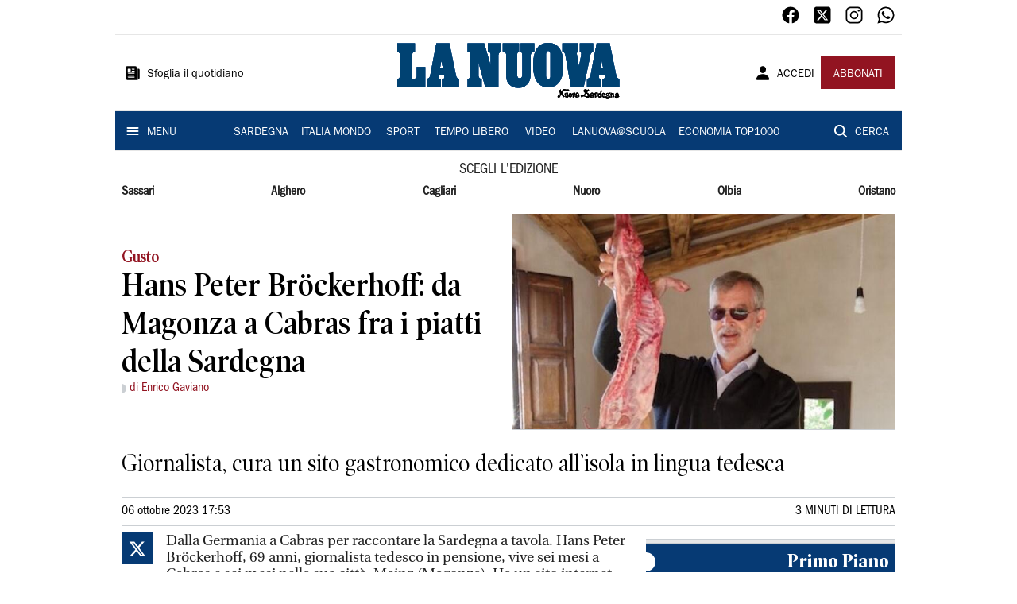

--- FILE ---
content_type: text/html; charset=utf-8
request_url: https://www.lanuovasardegna.it/tempo-libero/2023/10/06/news/hans-peter-brockerhoff-da-magonza-a-cabras-fra-i-piatti-della-sardegna-1.100396682
body_size: 21410
content:
<!DOCTYPE html><html lang="it"><head><meta charSet="utf-8"/><title>Hans Peter Bröckerhoff: da Magonza a Cabras fra i piatti della Sardegna - La Nuova Sardegna</title><meta name="description" content="Giornalista, cura un sito gastronomico dedicato all’isola in lingua tedesca"/><link rel="canonical" href="https://www.lanuovasardegna.it/tempo-libero/2023/10/06/news/hans-peter-brockerhoff-da-magonza-a-cabras-fra-i-piatti-della-sardegna-1.100396682"/><meta name="viewport" content="width=device-width, initial-scale=1"/><meta name="theme-color" content="#000000"/><meta property="og:site_name" content="La Nuova Sardegna"/><meta property="og:type" content="article"/><meta property="og:title" content="Hans Peter Bröckerhoff: da Magonza a Cabras fra i piatti della Sardegna"/><meta property="og:description" content="Giornalista, cura un sito gastronomico dedicato all’isola in lingua tedesca"/><meta property="og:image" content="https://api-sites-prd.saegroup.abinsula.com/api/social/image/contentid/policy:1.100396679:1696607582/image.jpg"/><meta property="og:url" content="https://www.lanuovasardegna.it/tempo-libero/2023/10/06/news/hans-peter-brockerhoff-da-magonza-a-cabras-fra-i-piatti-della-sardegna-1.100396682"/><meta name="twitter:card" content="summary_large_image"/><meta name="twitter:image" content="https://api-sites-prd.saegroup.abinsula.com/api/social/image/contentid/policy:1.100396679:1696607582/image.jpg"/><meta name="twitter:site" content="@lanuovasardegna"/><meta name="twitter:title" content="Hans Peter Bröckerhoff: da Magonza a Cabras fra i piatti della Sardegna La Nuova Sardegna"/><meta name="twitter:description" content="Giornalista, cura un sito gastronomico dedicato all’isola in lingua tedesca"/><meta name="twitter:url" content="https://www.lanuovasardegna.it/tempo-libero/2023/10/06/news/hans-peter-brockerhoff-da-magonza-a-cabras-fra-i-piatti-della-sardegna-1.100396682"/><script type="application/ld+json">{"@context":"https://schema.org","@type":"Article","mainEntityOfPage":{"@type":"WebPage","@id":"https://www.lanuovasardegna.it/tempo-libero/2023/10/06/news/hans-peter-brockerhoff-da-magonza-a-cabras-fra-i-piatti-della-sardegna-1.100396682"},"headline":"<usng-titolo-spec>Hans Peter Bröckerhoff: da Magonza a Cabras fra i piatti della Sardegna</usng-titolo-spec>","description":"Giornalista, cura un sito gastronomico dedicato all’isola in lingua tedesca","image":"https://api-sites-prd.saegroup.abinsula.com/api/social/image/contentid/policy:1.100396679:1696607582/image.jpg","author":[{"@type":"Person","name":"di Enrico Gaviano"}],"publisher":{"@type":"Organization","name":"La Nuova Sardegna","logo":{"@type":"ImageObject","url":"https://www.lanuovasardegna.it/favicon/android-chrome-192x192.png"}},"datePublished":"2023-10-06T15:53:13Z","dateModified":"2023-10-06T15:53:13Z","isAccessibleForFree":true}</script><meta name="tags" content="gusto"/><meta name="type" content=""/><link rel="preload" as="image" imageSrcSet="https://api-sites-prd.saegroup.abinsula.com/api/media/image/contentid/policy:1.100396679:1696607582/image.jpg?f=detail_558&amp;h=720&amp;w=1280&amp;$p$f$h$w=a952e14 640w, https://api-sites-prd.saegroup.abinsula.com/api/media/image/contentid/policy:1.100396679:1696607582/image.jpg?f=detail_558&amp;h=720&amp;w=1280&amp;$p$f$h$w=a952e14 750w, https://api-sites-prd.saegroup.abinsula.com/api/media/image/contentid/policy:1.100396679:1696607582/image.jpg?f=detail_558&amp;h=720&amp;w=1280&amp;$p$f$h$w=a952e14 828w, https://api-sites-prd.saegroup.abinsula.com/api/media/image/contentid/policy:1.100396679:1696607582/image.jpg?f=detail_558&amp;h=720&amp;w=1280&amp;$p$f$h$w=a952e14 1080w, https://api-sites-prd.saegroup.abinsula.com/api/media/image/contentid/policy:1.100396679:1696607582/image.jpg?f=detail_558&amp;h=720&amp;w=1280&amp;$p$f$h$w=a952e14 1200w, https://api-sites-prd.saegroup.abinsula.com/api/media/image/contentid/policy:1.100396679:1696607582/image.jpg?f=detail_558&amp;h=720&amp;w=1280&amp;$p$f$h$w=a952e14 1920w, https://api-sites-prd.saegroup.abinsula.com/api/media/image/contentid/policy:1.100396679:1696607582/image.jpg?f=detail_558&amp;h=720&amp;w=1280&amp;$p$f$h$w=a952e14 2048w, https://api-sites-prd.saegroup.abinsula.com/api/media/image/contentid/policy:1.100396679:1696607582/image.jpg?f=detail_558&amp;h=720&amp;w=1280&amp;$p$f$h$w=a952e14 3840w" imageSizes="100vw"/><meta name="next-head-count" content="22"/><link rel="dns-prefetch" href="https://api-sites-prd.saegroup.abinsula.com"/><link rel="dns-prefetch" href="http://cdn.iubenda.com"/><link rel="preload" href="/fonts/Utopia/Utopia-Regular.otf" as="font" type="font/otf" crossorigin="anonymous"/><link rel="preload" href="/fonts/ITCFranklinGothicStd/ITCFranklinGothicStd-Book.otf" as="font" type="font/otf" crossorigin="anonymous"/><link rel="preload" href="/fonts/ITCFranklinGothicStd/ITC_Franklin_Gothic_Book_Condensed.otf" as="font" type="font/otf" crossorigin="anonymous"/><link rel="preload" href="/fonts/PoynterOldstyleDisplay/PoynterOldstyleDisplay-SemiBold.ttf" as="font" type="font/ttf" crossorigin="anonymous"/><link rel="preload" href="/fonts/PoynterOldstyleDisplay/PoynterOldstyleDisplay-NarRoman.ttf" as="font" type="font/ttf" crossorigin="anonymous"/><link rel="preload" href="/fonts/PoynterOldstyleDisplay/PoynterOldstyleDisplay-NarSemiBd.ttf" as="font" type="font/ttf" crossorigin="anonymous"/><link rel="preload" href="/fonts/PoynterOldstyleDisplay/PoynterOldstyleDisplay-NarBold.ttf" as="font" type="font/ttf" crossorigin="anonymous"/><link rel="preload" as="style" href="https://assets.evolutionadv.it/lanuovasardegna_it/lanuovasardegna_it_CLS.css"/><link rel="preload" as="style" href="/vendor/cls.css"/><meta name="theme-color" content="#063A74"/><link rel="shortcut icon" href="/favicon/favicon.ico"/><link rel="apple-touch-icon" sizes="180x180" href="/favicon/apple-touch-icon.png"/><link rel="icon" type="image/png" sizes="32x32" href="/favicon/favicon-32x32.png"/><link rel="icon" type="image/png" sizes="16x16" href="/favicon/favicon-16x16.png"/><link rel="manifest" href="/favicon/site.webmanifest"/><link rel="manifest" href="/favicon/browserconfig.xml"/><meta name="msapplication-TileColor" content="#da532c"/><meta name="theme-color" content="#ffffff"/><meta name="next-font-preconnect"/><link rel="preload" href="/_next/static/css/d012f1ba6bf572db.css" as="style"/><link rel="stylesheet" href="/_next/static/css/d012f1ba6bf572db.css" data-n-g=""/><noscript data-n-css=""></noscript><script defer="" nomodule="" src="/_next/static/chunks/polyfills-5cd94c89d3acac5f.js"></script><script defer="" src="/_next/static/chunks/c7773329.c315a112812126f7.js"></script><script defer="" src="/_next/static/chunks/7739-330e63c538651960.js"></script><script defer="" src="/_next/static/chunks/4257-41167747ae19b385.js"></script><script defer="" src="/_next/static/chunks/1264-7a70b19481011be2.js"></script><script defer="" src="/_next/static/chunks/3500.0f404e128aaf0425.js"></script><script defer="" src="/_next/static/chunks/4860.7d2b5f2493af63ea.js"></script><script defer="" src="/_next/static/chunks/8230.a5dd9fb797c613d8.js"></script><script defer="" src="/_next/static/chunks/7525-e415a64225f7ae98.js"></script><script defer="" src="/_next/static/chunks/2349-b3aeee4d8ee2f532.js"></script><script defer="" src="/_next/static/chunks/4312-6e10f9c0fec0db01.js"></script><script defer="" src="/_next/static/chunks/9669-49abdba803541e70.js"></script><script defer="" src="/_next/static/chunks/7875-6c375dcd0a4bcd72.js"></script><script defer="" src="/_next/static/chunks/6066-a0458d85fa319e59.js"></script><script defer="" src="/_next/static/chunks/7720-e2185539e45b32ae.js"></script><script defer="" src="/_next/static/chunks/5561-430f2351bb3a1997.js"></script><script defer="" src="/_next/static/chunks/2811-0744311c6adb6f49.js"></script><script defer="" src="/_next/static/chunks/9273-eb8f126b7e2a436b.js"></script><script defer="" src="/_next/static/chunks/8136-21294d4c1072d0c0.js"></script><script defer="" src="/_next/static/chunks/2740-2c81eae8e738a2ae.js"></script><script defer="" src="/_next/static/chunks/5145.dcbe26c90d90fde2.js"></script><script defer="" src="/_next/static/chunks/8547.7a242ce3a7945cde.js"></script><script defer="" src="/_next/static/chunks/965.3d114b00d965fb6d.js"></script><script defer="" src="/_next/static/chunks/5744.9af79a581d04f600.js"></script><script src="/_next/static/chunks/webpack-0860f34e07eaa52d.js" defer=""></script><script src="/_next/static/chunks/framework-9cf46cf0fe8d1146.js" defer=""></script><script src="/_next/static/chunks/main-d07e08b5bb7411a4.js" defer=""></script><script src="/_next/static/chunks/pages/_app-6c3c72b1f8ddfb09.js" defer=""></script><script src="/_next/static/chunks/pages/%5Bedition%5D/%5Bsection%5D/%5B...slug%5D-52191bcabf2d6880.js" defer=""></script><script src="/_next/static/N3kjZH9kji9PxFNLQ9QVp/_buildManifest.js" defer=""></script><script src="/_next/static/N3kjZH9kji9PxFNLQ9QVp/_ssgManifest.js" defer=""></script><script src="/_next/static/N3kjZH9kji9PxFNLQ9QVp/_middlewareManifest.js" defer=""></script></head><body><div id="__next"><div id="adv-Position3"></div><div id="adv-Top"></div><style data-emotion="css 4niht">.css-4niht{width:100%;margin-left:auto;box-sizing:border-box;margin-right:auto;display:block;background-color:#ffffff;}@media (min-width:990px){.css-4niht{max-width:990px;}}</style><header class="MuiContainer-root MuiContainer-maxWidthLg MuiContainer-disableGutters css-4niht"><h1 style="margin:0;height:1px;width:1px;position:absolute;clip:rect(0,0,0,0);overflow:hidden">La Nuova Sardegna</h1><style data-emotion="css gmrggp">.css-gmrggp{display:-webkit-box;display:-webkit-flex;display:-ms-flexbox;display:flex;-webkit-flex-direction:row;-ms-flex-direction:row;flex-direction:row;-webkit-align-items:center;-webkit-box-align:center;-ms-flex-align:center;align-items:center;border-bottom:1px solid;border-color:#e6e6e6;-webkit-box-flex-wrap:wrap;-webkit-flex-wrap:wrap;-ms-flex-wrap:wrap;flex-wrap:wrap;height:44px;padding-left:8px;padding-right:8px;}</style><div class="MuiStack-root css-gmrggp"><style data-emotion="css dintrd">.css-dintrd{width:25%;-webkit-box-pack:start;-ms-flex-pack:start;-webkit-justify-content:flex-start;justify-content:flex-start;-webkit-align-items:center;-webkit-box-align:center;-ms-flex-align:center;align-items:center;display:-webkit-box;display:-webkit-flex;display:-ms-flexbox;display:flex;}</style><div class="MuiBox-root css-dintrd"></div><style data-emotion="css o0q02a">.css-o0q02a{width:50%;-webkit-box-pack:center;-ms-flex-pack:center;-webkit-justify-content:center;justify-content:center;-webkit-align-items:center;-webkit-box-align:center;-ms-flex-align:center;align-items:center;display:-webkit-box;display:-webkit-flex;display:-ms-flexbox;display:flex;}</style><div class="MuiBox-root css-o0q02a"></div><style data-emotion="css 1axztkq">.css-1axztkq{width:25%;-webkit-box-pack:end;-ms-flex-pack:end;-webkit-justify-content:flex-end;justify-content:flex-end;-webkit-align-items:center;-webkit-box-align:center;-ms-flex-align:center;align-items:center;display:-webkit-box;display:-webkit-flex;display:-ms-flexbox;display:flex;}</style><div class="MuiBox-root css-1axztkq"><style data-emotion="css 1t62lt9">.css-1t62lt9{display:-webkit-box;display:-webkit-flex;display:-ms-flexbox;display:flex;-webkit-flex-direction:row;-ms-flex-direction:row;flex-direction:row;}.css-1t62lt9>:not(style)+:not(style){margin:0;margin-left:16px;}</style><div class="MuiStack-root css-1t62lt9"><a style="text-decoration:none" href="https://www.facebook.com/lanuovasardegna" target="_self"><svg stroke="currentColor" fill="currentColor" stroke-width="0" viewBox="0 0 512 512" color="black" font-size="24" style="color:black" height="1em" width="1em" xmlns="http://www.w3.org/2000/svg"><path fill-rule="evenodd" d="M480 257.35c0-123.7-100.3-224-224-224s-224 100.3-224 224c0 111.8 81.9 204.47 189 221.29V322.12h-56.89v-64.77H221V208c0-56.13 33.45-87.16 84.61-87.16 24.51 0 50.15 4.38 50.15 4.38v55.13H327.5c-27.81 0-36.51 17.26-36.51 35v42h62.12l-9.92 64.77H291v156.54c107.1-16.81 189-109.48 189-221.31z"></path></svg></a><a style="text-decoration:none" href="https://twitter.com/lanuovasardegna" target="_self"><svg stroke="currentColor" fill="currentColor" stroke-width="0" viewBox="0 0 448 512" color="black" font-size="24" style="color:black" height="1em" width="1em" xmlns="http://www.w3.org/2000/svg"><path d="M64 32C28.7 32 0 60.7 0 96V416c0 35.3 28.7 64 64 64H384c35.3 0 64-28.7 64-64V96c0-35.3-28.7-64-64-64H64zm297.1 84L257.3 234.6 379.4 396H283.8L209 298.1 123.3 396H75.8l111-126.9L69.7 116h98l67.7 89.5L313.6 116h47.5zM323.3 367.6L153.4 142.9H125.1L296.9 367.6h26.3z"></path></svg></a><a style="text-decoration:none" href="https://www.instagram.com/lanuovasardegna/" target="_self"><svg stroke="currentColor" fill="currentColor" stroke-width="0" viewBox="0 0 512 512" color="black" font-size="24" style="color:black" height="1em" width="1em" xmlns="http://www.w3.org/2000/svg"><path d="M349.33 69.33a93.62 93.62 0 0193.34 93.34v186.66a93.62 93.62 0 01-93.34 93.34H162.67a93.62 93.62 0 01-93.34-93.34V162.67a93.62 93.62 0 0193.34-93.34h186.66m0-37.33H162.67C90.8 32 32 90.8 32 162.67v186.66C32 421.2 90.8 480 162.67 480h186.66C421.2 480 480 421.2 480 349.33V162.67C480 90.8 421.2 32 349.33 32z"></path><path d="M377.33 162.67a28 28 0 1128-28 27.94 27.94 0 01-28 28zM256 181.33A74.67 74.67 0 11181.33 256 74.75 74.75 0 01256 181.33m0-37.33a112 112 0 10112 112 112 112 0 00-112-112z"></path></svg></a><a style="text-decoration:none" href="https://whatsapp.com/channel/0029VaDGcL06mYPIPQkXb42b" target="_self"><svg stroke="currentColor" fill="currentColor" stroke-width="0" viewBox="0 0 512 512" color="black" font-size="24" style="color:black" height="1em" width="1em" xmlns="http://www.w3.org/2000/svg"><path fill-rule="evenodd" d="M414.73 97.1A222.14 222.14 0 00256.94 32C134 32 33.92 131.58 33.87 254a220.61 220.61 0 0029.78 111L32 480l118.25-30.87a223.63 223.63 0 00106.6 27h.09c122.93 0 223-99.59 223.06-222A220.18 220.18 0 00414.73 97.1zM256.94 438.66h-.08a185.75 185.75 0 01-94.36-25.72l-6.77-4-70.17 18.32 18.73-68.09-4.41-7A183.46 183.46 0 0171.53 254c0-101.73 83.21-184.5 185.48-184.5a185 185 0 01185.33 184.64c-.04 101.74-83.21 184.52-185.4 184.52zm101.69-138.19c-5.57-2.78-33-16.2-38.08-18.05s-8.83-2.78-12.54 2.78-14.4 18-17.65 21.75-6.5 4.16-12.07 1.38-23.54-8.63-44.83-27.53c-16.57-14.71-27.75-32.87-31-38.42s-.35-8.56 2.44-11.32c2.51-2.49 5.57-6.48 8.36-9.72s3.72-5.56 5.57-9.26.93-6.94-.46-9.71-12.54-30.08-17.18-41.19c-4.53-10.82-9.12-9.35-12.54-9.52-3.25-.16-7-.2-10.69-.2a20.53 20.53 0 00-14.86 6.94c-5.11 5.56-19.51 19-19.51 46.28s20 53.68 22.76 57.38 39.3 59.73 95.21 83.76a323.11 323.11 0 0031.78 11.68c13.35 4.22 25.5 3.63 35.1 2.2 10.71-1.59 33-13.42 37.63-26.38s4.64-24.06 3.25-26.37-5.11-3.71-10.69-6.48z"></path></svg></a></div></div></div><style data-emotion="css kk4ivl">.css-kk4ivl{display:-webkit-box;display:-webkit-flex;display:-ms-flexbox;display:flex;-webkit-flex-direction:row;-ms-flex-direction:row;flex-direction:row;-webkit-align-items:center;-webkit-box-align:center;-ms-flex-align:center;align-items:center;border-bottom:1px solid;border-color:#e6e6e6;height:96px;padding-left:8px;padding-right:8px;}</style><div class="MuiStack-root css-kk4ivl"><div class="MuiBox-root css-dintrd"><style data-emotion="css os8vzk">.css-os8vzk{font-family:ITCFranklinGothicStd-Book,Franklin_Gothic_Book,PoynterOldstyleDisplay-SemiBold,PoynterOldstyleDisplay-NarSemiBd,PoynterOldstyleDisplay-NarRoman,PoynterOldstyleDisplay-NarBold,Utopia-Regular;font-weight:500;font-size:0.875rem;line-height:1.75;text-transform:uppercase;min-width:64px;padding:6px 8px;border-radius:4px;-webkit-transition:background-color 250ms cubic-bezier(0.4, 0, 0.2, 1) 0ms,box-shadow 250ms cubic-bezier(0.4, 0, 0.2, 1) 0ms,border-color 250ms cubic-bezier(0.4, 0, 0.2, 1) 0ms,color 250ms cubic-bezier(0.4, 0, 0.2, 1) 0ms;transition:background-color 250ms cubic-bezier(0.4, 0, 0.2, 1) 0ms,box-shadow 250ms cubic-bezier(0.4, 0, 0.2, 1) 0ms,border-color 250ms cubic-bezier(0.4, 0, 0.2, 1) 0ms,color 250ms cubic-bezier(0.4, 0, 0.2, 1) 0ms;color:#000000;box-shadow:none;font-family:ITCFranklinGothicStd-Book;border-radius:0;}.css-os8vzk:hover{-webkit-text-decoration:none;text-decoration:none;background-color:rgba(0, 0, 0, 0.04);}@media (hover: none){.css-os8vzk:hover{background-color:transparent;}}.css-os8vzk.Mui-disabled{color:rgba(0, 0, 0, 0.26);}.css-os8vzk:hover{box-shadow:none;}.css-os8vzk.Mui-focusVisible{box-shadow:none;}.css-os8vzk:active{box-shadow:none;}.css-os8vzk.Mui-disabled{box-shadow:none;}</style><style data-emotion="css cwwmzq">.css-cwwmzq{display:-webkit-inline-box;display:-webkit-inline-flex;display:-ms-inline-flexbox;display:inline-flex;-webkit-align-items:center;-webkit-box-align:center;-ms-flex-align:center;align-items:center;-webkit-box-pack:center;-ms-flex-pack:center;-webkit-justify-content:center;justify-content:center;position:relative;box-sizing:border-box;-webkit-tap-highlight-color:transparent;background-color:transparent;outline:0;border:0;margin:0;border-radius:0;padding:0;cursor:pointer;-webkit-user-select:none;-moz-user-select:none;-ms-user-select:none;user-select:none;vertical-align:middle;-moz-appearance:none;-webkit-appearance:none;-webkit-text-decoration:none;text-decoration:none;color:inherit;font-family:ITCFranklinGothicStd-Book,Franklin_Gothic_Book,PoynterOldstyleDisplay-SemiBold,PoynterOldstyleDisplay-NarSemiBd,PoynterOldstyleDisplay-NarRoman,PoynterOldstyleDisplay-NarBold,Utopia-Regular;font-weight:500;font-size:0.875rem;line-height:1.75;text-transform:uppercase;min-width:64px;padding:6px 8px;border-radius:4px;-webkit-transition:background-color 250ms cubic-bezier(0.4, 0, 0.2, 1) 0ms,box-shadow 250ms cubic-bezier(0.4, 0, 0.2, 1) 0ms,border-color 250ms cubic-bezier(0.4, 0, 0.2, 1) 0ms,color 250ms cubic-bezier(0.4, 0, 0.2, 1) 0ms;transition:background-color 250ms cubic-bezier(0.4, 0, 0.2, 1) 0ms,box-shadow 250ms cubic-bezier(0.4, 0, 0.2, 1) 0ms,border-color 250ms cubic-bezier(0.4, 0, 0.2, 1) 0ms,color 250ms cubic-bezier(0.4, 0, 0.2, 1) 0ms;color:#000000;box-shadow:none;font-family:ITCFranklinGothicStd-Book;border-radius:0;}.css-cwwmzq::-moz-focus-inner{border-style:none;}.css-cwwmzq.Mui-disabled{pointer-events:none;cursor:default;}@media print{.css-cwwmzq{-webkit-print-color-adjust:exact;color-adjust:exact;}}.css-cwwmzq:hover{-webkit-text-decoration:none;text-decoration:none;background-color:rgba(0, 0, 0, 0.04);}@media (hover: none){.css-cwwmzq:hover{background-color:transparent;}}.css-cwwmzq.Mui-disabled{color:rgba(0, 0, 0, 0.26);}.css-cwwmzq:hover{box-shadow:none;}.css-cwwmzq.Mui-focusVisible{box-shadow:none;}.css-cwwmzq:active{box-shadow:none;}.css-cwwmzq.Mui-disabled{box-shadow:none;}</style><button class="MuiButtonBase-root MuiButton-root MuiButton-text MuiButton-textBlack MuiButton-sizeMedium MuiButton-textSizeMedium MuiButton-disableElevation MuiButton-root MuiButton-text MuiButton-textBlack MuiButton-sizeMedium MuiButton-textSizeMedium MuiButton-disableElevation css-cwwmzq" tabindex="0" type="button"><style data-emotion="css 1l6c7y9">.css-1l6c7y9{display:inherit;margin-right:8px;margin-left:-4px;}.css-1l6c7y9>*:nth-of-type(1){font-size:20px;}</style><span class="MuiButton-startIcon MuiButton-iconSizeMedium css-1l6c7y9"><svg stroke="currentColor" fill="currentColor" stroke-width="0" viewBox="0 0 512 512" height="1em" width="1em" xmlns="http://www.w3.org/2000/svg"><path d="M439.91 112h-23.82a.09.09 0 00-.09.09V416a32 32 0 0032 32 32 32 0 0032-32V152.09A40.09 40.09 0 00439.91 112z"></path><path d="M384 416V72a40 40 0 00-40-40H72a40 40 0 00-40 40v352a56 56 0 0056 56h342.85a1.14 1.14 0 001.15-1.15 1.14 1.14 0 00-.85-1.1A64.11 64.11 0 01384 416zM96 128a16 16 0 0116-16h64a16 16 0 0116 16v64a16 16 0 01-16 16h-64a16 16 0 01-16-16zm208 272H112.45c-8.61 0-16-6.62-16.43-15.23A16 16 0 01112 368h191.55c8.61 0 16 6.62 16.43 15.23A16 16 0 01304 400zm0-64H112.45c-8.61 0-16-6.62-16.43-15.23A16 16 0 01112 304h191.55c8.61 0 16 6.62 16.43 15.23A16 16 0 01304 336zm0-64H112.45c-8.61 0-16-6.62-16.43-15.23A16 16 0 01112 240h191.55c8.61 0 16 6.62 16.43 15.23A16 16 0 01304 272zm0-64h-63.55c-8.61 0-16-6.62-16.43-15.23A16 16 0 01240 176h63.55c8.61 0 16 6.62 16.43 15.23A16 16 0 01304 208zm0-64h-63.55c-8.61 0-16-6.62-16.43-15.23A16 16 0 01240 112h63.55c8.61 0 16 6.62 16.43 15.23A16 16 0 01304 144z"></path></svg></span><style data-emotion="css 4md08z">.css-4md08z{margin:0;font-family:ITCFranklinGothicStd-Book,Franklin_Gothic_Book,PoynterOldstyleDisplay-SemiBold,PoynterOldstyleDisplay-NarSemiBd,PoynterOldstyleDisplay-NarRoman,PoynterOldstyleDisplay-NarBold,Utopia-Regular;font-weight:500;font-size:0.875rem;line-height:1.75;text-transform:uppercase;font-family:PoynterOldstyleDisplay-NarRoman;margin-bottom:0px;margin-top:5px;font-family:ITCFranklinGothicStd-Book;text-transform:none;-webkit-text-decoration:none;text-decoration:none;}</style><a class="MuiTypography-root MuiTypography-button css-4md08z" href="https://webreader-prd.saegroup.abinsula.com/LNNS">Sfoglia il quotidiano</a></button></div><div class="MuiBox-root css-o0q02a"><a style="text-decoration:none" href="https://www.lanuovasardegna.it" target="_self"></a></div><div class="MuiBox-root css-1axztkq"><style data-emotion="css 1ialerq">.css-1ialerq{display:-webkit-box;display:-webkit-flex;display:-ms-flexbox;display:flex;-webkit-flex-direction:row;-ms-flex-direction:row;flex-direction:row;-webkit-align-items:center;-webkit-box-align:center;-ms-flex-align:center;align-items:center;-webkit-box-pack:justify;-webkit-justify-content:space-between;justify-content:space-between;}</style><div class="MuiStack-root css-1ialerq"><button class="MuiButtonBase-root MuiButton-root MuiButton-text MuiButton-textBlack MuiButton-sizeMedium MuiButton-textSizeMedium MuiButton-disableElevation MuiButton-root MuiButton-text MuiButton-textBlack MuiButton-sizeMedium MuiButton-textSizeMedium MuiButton-disableElevation css-cwwmzq" tabindex="0" type="button"><span class="MuiButton-startIcon MuiButton-iconSizeMedium css-1l6c7y9"><svg stroke="currentColor" fill="currentColor" stroke-width="0" viewBox="0 0 512 512" height="1em" width="1em" xmlns="http://www.w3.org/2000/svg"><path d="M332.64 64.58C313.18 43.57 286 32 256 32c-30.16 0-57.43 11.5-76.8 32.38-19.58 21.11-29.12 49.8-26.88 80.78C156.76 206.28 203.27 256 256 256s99.16-49.71 103.67-110.82c2.27-30.7-7.33-59.33-27.03-80.6zM432 480H80a31 31 0 01-24.2-11.13c-6.5-7.77-9.12-18.38-7.18-29.11C57.06 392.94 83.4 353.61 124.8 326c36.78-24.51 83.37-38 131.2-38s94.42 13.5 131.2 38c41.4 27.6 67.74 66.93 76.18 113.75 1.94 10.73-.68 21.34-7.18 29.11A31 31 0 01432 480z"></path></svg></span><a class="MuiTypography-root MuiTypography-button css-4md08z" href="/api/auth/login?returnTo=/tempo-libero/2023/10/06/news/hans-peter-brockerhoff-da-magonza-a-cabras-fra-i-piatti-della-sardegna-1.100396682">ACCEDI</a></button><style data-emotion="css 1ab13xs">.css-1ab13xs{font-family:ITCFranklinGothicStd-Book,Franklin_Gothic_Book,PoynterOldstyleDisplay-SemiBold,PoynterOldstyleDisplay-NarSemiBd,PoynterOldstyleDisplay-NarRoman,PoynterOldstyleDisplay-NarBold,Utopia-Regular;font-weight:500;font-size:0.875rem;line-height:1.75;text-transform:uppercase;min-width:64px;padding:6px 16px;border-radius:4px;-webkit-transition:background-color 250ms cubic-bezier(0.4, 0, 0.2, 1) 0ms,box-shadow 250ms cubic-bezier(0.4, 0, 0.2, 1) 0ms,border-color 250ms cubic-bezier(0.4, 0, 0.2, 1) 0ms,color 250ms cubic-bezier(0.4, 0, 0.2, 1) 0ms;transition:background-color 250ms cubic-bezier(0.4, 0, 0.2, 1) 0ms,box-shadow 250ms cubic-bezier(0.4, 0, 0.2, 1) 0ms,border-color 250ms cubic-bezier(0.4, 0, 0.2, 1) 0ms,color 250ms cubic-bezier(0.4, 0, 0.2, 1) 0ms;color:#fff;background-color:#921421;box-shadow:0px 3px 1px -2px rgba(0,0,0,0.2),0px 2px 2px 0px rgba(0,0,0,0.14),0px 1px 5px 0px rgba(0,0,0,0.12);box-shadow:none;font-family:ITCFranklinGothicStd-Book;border-radius:0;}.css-1ab13xs:hover{-webkit-text-decoration:none;text-decoration:none;background-color:rgb(102, 14, 23);box-shadow:0px 2px 4px -1px rgba(0,0,0,0.2),0px 4px 5px 0px rgba(0,0,0,0.14),0px 1px 10px 0px rgba(0,0,0,0.12);}@media (hover: none){.css-1ab13xs:hover{background-color:#921421;}}.css-1ab13xs:active{box-shadow:0px 5px 5px -3px rgba(0,0,0,0.2),0px 8px 10px 1px rgba(0,0,0,0.14),0px 3px 14px 2px rgba(0,0,0,0.12);}.css-1ab13xs.Mui-focusVisible{box-shadow:0px 3px 5px -1px rgba(0,0,0,0.2),0px 6px 10px 0px rgba(0,0,0,0.14),0px 1px 18px 0px rgba(0,0,0,0.12);}.css-1ab13xs.Mui-disabled{color:rgba(0, 0, 0, 0.26);box-shadow:none;background-color:rgba(0, 0, 0, 0.12);}.css-1ab13xs:hover{box-shadow:none;}.css-1ab13xs.Mui-focusVisible{box-shadow:none;}.css-1ab13xs:active{box-shadow:none;}.css-1ab13xs.Mui-disabled{box-shadow:none;}</style><style data-emotion="css 8iu28r">.css-8iu28r{display:-webkit-inline-box;display:-webkit-inline-flex;display:-ms-inline-flexbox;display:inline-flex;-webkit-align-items:center;-webkit-box-align:center;-ms-flex-align:center;align-items:center;-webkit-box-pack:center;-ms-flex-pack:center;-webkit-justify-content:center;justify-content:center;position:relative;box-sizing:border-box;-webkit-tap-highlight-color:transparent;background-color:transparent;outline:0;border:0;margin:0;border-radius:0;padding:0;cursor:pointer;-webkit-user-select:none;-moz-user-select:none;-ms-user-select:none;user-select:none;vertical-align:middle;-moz-appearance:none;-webkit-appearance:none;-webkit-text-decoration:none;text-decoration:none;color:inherit;font-family:ITCFranklinGothicStd-Book,Franklin_Gothic_Book,PoynterOldstyleDisplay-SemiBold,PoynterOldstyleDisplay-NarSemiBd,PoynterOldstyleDisplay-NarRoman,PoynterOldstyleDisplay-NarBold,Utopia-Regular;font-weight:500;font-size:0.875rem;line-height:1.75;text-transform:uppercase;min-width:64px;padding:6px 16px;border-radius:4px;-webkit-transition:background-color 250ms cubic-bezier(0.4, 0, 0.2, 1) 0ms,box-shadow 250ms cubic-bezier(0.4, 0, 0.2, 1) 0ms,border-color 250ms cubic-bezier(0.4, 0, 0.2, 1) 0ms,color 250ms cubic-bezier(0.4, 0, 0.2, 1) 0ms;transition:background-color 250ms cubic-bezier(0.4, 0, 0.2, 1) 0ms,box-shadow 250ms cubic-bezier(0.4, 0, 0.2, 1) 0ms,border-color 250ms cubic-bezier(0.4, 0, 0.2, 1) 0ms,color 250ms cubic-bezier(0.4, 0, 0.2, 1) 0ms;color:#fff;background-color:#921421;box-shadow:0px 3px 1px -2px rgba(0,0,0,0.2),0px 2px 2px 0px rgba(0,0,0,0.14),0px 1px 5px 0px rgba(0,0,0,0.12);box-shadow:none;font-family:ITCFranklinGothicStd-Book;border-radius:0;}.css-8iu28r::-moz-focus-inner{border-style:none;}.css-8iu28r.Mui-disabled{pointer-events:none;cursor:default;}@media print{.css-8iu28r{-webkit-print-color-adjust:exact;color-adjust:exact;}}.css-8iu28r:hover{-webkit-text-decoration:none;text-decoration:none;background-color:rgb(102, 14, 23);box-shadow:0px 2px 4px -1px rgba(0,0,0,0.2),0px 4px 5px 0px rgba(0,0,0,0.14),0px 1px 10px 0px rgba(0,0,0,0.12);}@media (hover: none){.css-8iu28r:hover{background-color:#921421;}}.css-8iu28r:active{box-shadow:0px 5px 5px -3px rgba(0,0,0,0.2),0px 8px 10px 1px rgba(0,0,0,0.14),0px 3px 14px 2px rgba(0,0,0,0.12);}.css-8iu28r.Mui-focusVisible{box-shadow:0px 3px 5px -1px rgba(0,0,0,0.2),0px 6px 10px 0px rgba(0,0,0,0.14),0px 1px 18px 0px rgba(0,0,0,0.12);}.css-8iu28r.Mui-disabled{color:rgba(0, 0, 0, 0.26);box-shadow:none;background-color:rgba(0, 0, 0, 0.12);}.css-8iu28r:hover{box-shadow:none;}.css-8iu28r.Mui-focusVisible{box-shadow:none;}.css-8iu28r:active{box-shadow:none;}.css-8iu28r.Mui-disabled{box-shadow:none;}</style><button class="MuiButtonBase-root MuiButton-root MuiButton-contained MuiButton-containedSecondary MuiButton-sizeMedium MuiButton-containedSizeMedium MuiButton-disableElevation MuiButton-root MuiButton-contained MuiButton-containedSecondary MuiButton-sizeMedium MuiButton-containedSizeMedium MuiButton-disableElevation css-8iu28r" tabindex="0" type="button"><a class="MuiTypography-root MuiTypography-button css-4md08z" href="https://paywall-crm-prd.saegroup.abinsula.com/la-nuova-sardegna/abbonamenti">ABBONATI</a></button></div></div></div><style data-emotion="css 131k5dz">.css-131k5dz{display:-webkit-box;display:-webkit-flex;display:-ms-flexbox;display:flex;-webkit-flex-direction:row;-ms-flex-direction:row;flex-direction:row;-webkit-box-pack:justify;-webkit-justify-content:space-between;justify-content:space-between;-webkit-align-items:center;-webkit-box-align:center;-ms-flex-align:center;align-items:center;border-bottom:1px solid;border-color:#e6e6e6;background-color:#063A74;padding:8px;padding-top:4px;padding-bottom:4px;}</style><nav class="MuiStack-root css-131k5dz"><style data-emotion="css mjijkf">.css-mjijkf{font-family:ITCFranklinGothicStd-Book,Franklin_Gothic_Book,PoynterOldstyleDisplay-SemiBold,PoynterOldstyleDisplay-NarSemiBd,PoynterOldstyleDisplay-NarRoman,PoynterOldstyleDisplay-NarBold,Utopia-Regular;font-weight:500;font-size:0.875rem;line-height:1.75;text-transform:uppercase;min-width:64px;padding:6px 8px;border-radius:4px;-webkit-transition:background-color 250ms cubic-bezier(0.4, 0, 0.2, 1) 0ms,box-shadow 250ms cubic-bezier(0.4, 0, 0.2, 1) 0ms,border-color 250ms cubic-bezier(0.4, 0, 0.2, 1) 0ms,color 250ms cubic-bezier(0.4, 0, 0.2, 1) 0ms;transition:background-color 250ms cubic-bezier(0.4, 0, 0.2, 1) 0ms,box-shadow 250ms cubic-bezier(0.4, 0, 0.2, 1) 0ms,border-color 250ms cubic-bezier(0.4, 0, 0.2, 1) 0ms,color 250ms cubic-bezier(0.4, 0, 0.2, 1) 0ms;color:#ffffff;box-shadow:none;font-family:ITCFranklinGothicStd-Book;border-radius:0;}.css-mjijkf:hover{-webkit-text-decoration:none;text-decoration:none;background-color:rgba(255, 255, 255, 0.04);}@media (hover: none){.css-mjijkf:hover{background-color:transparent;}}.css-mjijkf.Mui-disabled{color:rgba(0, 0, 0, 0.26);}.css-mjijkf:hover{box-shadow:none;}.css-mjijkf.Mui-focusVisible{box-shadow:none;}.css-mjijkf:active{box-shadow:none;}.css-mjijkf.Mui-disabled{box-shadow:none;}</style><style data-emotion="css 1vmsc13">.css-1vmsc13{display:-webkit-inline-box;display:-webkit-inline-flex;display:-ms-inline-flexbox;display:inline-flex;-webkit-align-items:center;-webkit-box-align:center;-ms-flex-align:center;align-items:center;-webkit-box-pack:center;-ms-flex-pack:center;-webkit-justify-content:center;justify-content:center;position:relative;box-sizing:border-box;-webkit-tap-highlight-color:transparent;background-color:transparent;outline:0;border:0;margin:0;border-radius:0;padding:0;cursor:pointer;-webkit-user-select:none;-moz-user-select:none;-ms-user-select:none;user-select:none;vertical-align:middle;-moz-appearance:none;-webkit-appearance:none;-webkit-text-decoration:none;text-decoration:none;color:inherit;font-family:ITCFranklinGothicStd-Book,Franklin_Gothic_Book,PoynterOldstyleDisplay-SemiBold,PoynterOldstyleDisplay-NarSemiBd,PoynterOldstyleDisplay-NarRoman,PoynterOldstyleDisplay-NarBold,Utopia-Regular;font-weight:500;font-size:0.875rem;line-height:1.75;text-transform:uppercase;min-width:64px;padding:6px 8px;border-radius:4px;-webkit-transition:background-color 250ms cubic-bezier(0.4, 0, 0.2, 1) 0ms,box-shadow 250ms cubic-bezier(0.4, 0, 0.2, 1) 0ms,border-color 250ms cubic-bezier(0.4, 0, 0.2, 1) 0ms,color 250ms cubic-bezier(0.4, 0, 0.2, 1) 0ms;transition:background-color 250ms cubic-bezier(0.4, 0, 0.2, 1) 0ms,box-shadow 250ms cubic-bezier(0.4, 0, 0.2, 1) 0ms,border-color 250ms cubic-bezier(0.4, 0, 0.2, 1) 0ms,color 250ms cubic-bezier(0.4, 0, 0.2, 1) 0ms;color:#ffffff;box-shadow:none;font-family:ITCFranklinGothicStd-Book;border-radius:0;}.css-1vmsc13::-moz-focus-inner{border-style:none;}.css-1vmsc13.Mui-disabled{pointer-events:none;cursor:default;}@media print{.css-1vmsc13{-webkit-print-color-adjust:exact;color-adjust:exact;}}.css-1vmsc13:hover{-webkit-text-decoration:none;text-decoration:none;background-color:rgba(255, 255, 255, 0.04);}@media (hover: none){.css-1vmsc13:hover{background-color:transparent;}}.css-1vmsc13.Mui-disabled{color:rgba(0, 0, 0, 0.26);}.css-1vmsc13:hover{box-shadow:none;}.css-1vmsc13.Mui-focusVisible{box-shadow:none;}.css-1vmsc13:active{box-shadow:none;}.css-1vmsc13.Mui-disabled{box-shadow:none;}</style><button class="MuiButtonBase-root MuiButton-root MuiButton-text MuiButton-textWhite MuiButton-sizeMedium MuiButton-textSizeMedium MuiButton-disableElevation MuiButton-root MuiButton-text MuiButton-textWhite MuiButton-sizeMedium MuiButton-textSizeMedium MuiButton-disableElevation css-1vmsc13" tabindex="0" type="button"><span class="MuiButton-startIcon MuiButton-iconSizeMedium css-1l6c7y9"><svg stroke="currentColor" fill="currentColor" stroke-width="0" viewBox="0 0 512 512" height="1em" width="1em" xmlns="http://www.w3.org/2000/svg"><path fill="none" stroke-linecap="round" stroke-miterlimit="10" stroke-width="48" d="M88 152h336M88 256h336M88 360h336"></path></svg></span><style data-emotion="css jihdyu">.css-jihdyu{margin:0;font-family:ITCFranklinGothicStd-Book,Franklin_Gothic_Book,PoynterOldstyleDisplay-SemiBold,PoynterOldstyleDisplay-NarSemiBd,PoynterOldstyleDisplay-NarRoman,PoynterOldstyleDisplay-NarBold,Utopia-Regular;font-weight:500;font-size:0.875rem;line-height:1.75;text-transform:uppercase;font-family:PoynterOldstyleDisplay-NarRoman;margin-bottom:0px;margin-top:5px;font-family:ITCFranklinGothicStd-Book;text-transform:none;}</style><span class="MuiTypography-root MuiTypography-button css-jihdyu">MENU</span></button><style data-emotion="css dk2d2">.css-dk2d2{-webkit-box-flex:1;-webkit-flex-grow:1;-ms-flex-positive:1;flex-grow:1;display:-webkit-box;display:-webkit-flex;display:-ms-flexbox;display:flex;-webkit-box-flex-wrap:wrap;-webkit-flex-wrap:wrap;-ms-flex-wrap:wrap;flex-wrap:wrap;-webkit-box-pack:center;-ms-flex-pack:center;-webkit-justify-content:center;justify-content:center;}</style><div class="MuiBox-root css-dk2d2"><button class="MuiButtonBase-root MuiButton-root MuiButton-text MuiButton-textWhite MuiButton-sizeMedium MuiButton-textSizeMedium MuiButton-disableElevation MuiButton-root MuiButton-text MuiButton-textWhite MuiButton-sizeMedium MuiButton-textSizeMedium MuiButton-disableElevation css-1vmsc13" tabindex="0" type="button"><a class="MuiTypography-root MuiTypography-button css-4md08z" href="/regione">SARDEGNA</a></button><button class="MuiButtonBase-root MuiButton-root MuiButton-text MuiButton-textWhite MuiButton-sizeMedium MuiButton-textSizeMedium MuiButton-disableElevation MuiButton-root MuiButton-text MuiButton-textWhite MuiButton-sizeMedium MuiButton-textSizeMedium MuiButton-disableElevation css-1vmsc13" tabindex="0" type="button"><a class="MuiTypography-root MuiTypography-button css-4md08z" href="/italia-mondo">ITALIA MONDO</a></button><button class="MuiButtonBase-root MuiButton-root MuiButton-text MuiButton-textWhite MuiButton-sizeMedium MuiButton-textSizeMedium MuiButton-disableElevation MuiButton-root MuiButton-text MuiButton-textWhite MuiButton-sizeMedium MuiButton-textSizeMedium MuiButton-disableElevation css-1vmsc13" tabindex="0" type="button"><a class="MuiTypography-root MuiTypography-button css-4md08z" href="/sport">SPORT</a></button><button class="MuiButtonBase-root MuiButton-root MuiButton-text MuiButton-textWhite MuiButton-sizeMedium MuiButton-textSizeMedium MuiButton-disableElevation MuiButton-root MuiButton-text MuiButton-textWhite MuiButton-sizeMedium MuiButton-textSizeMedium MuiButton-disableElevation css-1vmsc13" tabindex="0" type="button"><a class="MuiTypography-root MuiTypography-button css-4md08z" href="/tempo-libero">TEMPO LIBERO</a></button><button class="MuiButtonBase-root MuiButton-root MuiButton-text MuiButton-textWhite MuiButton-sizeMedium MuiButton-textSizeMedium MuiButton-disableElevation MuiButton-root MuiButton-text MuiButton-textWhite MuiButton-sizeMedium MuiButton-textSizeMedium MuiButton-disableElevation css-1vmsc13" tabindex="0" type="button"><a class="MuiTypography-root MuiTypography-button css-4md08z" href="/video">VIDEO</a></button><button class="MuiButtonBase-root MuiButton-root MuiButton-text MuiButton-textWhite MuiButton-sizeMedium MuiButton-textSizeMedium MuiButton-disableElevation MuiButton-root MuiButton-text MuiButton-textWhite MuiButton-sizeMedium MuiButton-textSizeMedium MuiButton-disableElevation css-1vmsc13" tabindex="0" type="button"><a class="MuiTypography-root MuiTypography-button css-4md08z" href="/speciale/speciale-scuola">LANUOVA@SCUOLA</a></button><button class="MuiButtonBase-root MuiButton-root MuiButton-text MuiButton-textWhite MuiButton-sizeMedium MuiButton-textSizeMedium MuiButton-disableElevation MuiButton-root MuiButton-text MuiButton-textWhite MuiButton-sizeMedium MuiButton-textSizeMedium MuiButton-disableElevation css-1vmsc13" tabindex="0" type="button"><a class="MuiTypography-root MuiTypography-button css-4md08z" href="/speciale/economia">ECONOMIA TOP1000</a></button></div><button class="MuiButtonBase-root MuiButton-root MuiButton-text MuiButton-textWhite MuiButton-sizeMedium MuiButton-textSizeMedium MuiButton-disableElevation MuiButton-root MuiButton-text MuiButton-textWhite MuiButton-sizeMedium MuiButton-textSizeMedium MuiButton-disableElevation css-1vmsc13" tabindex="0" type="button"><span class="MuiButton-startIcon MuiButton-iconSizeMedium css-1l6c7y9"><svg stroke="currentColor" fill="currentColor" stroke-width="0" viewBox="0 0 512 512" height="1em" width="1em" xmlns="http://www.w3.org/2000/svg"><path d="M456.69 421.39L362.6 327.3a173.81 173.81 0 0034.84-104.58C397.44 126.38 319.06 48 222.72 48S48 126.38 48 222.72s78.38 174.72 174.72 174.72A173.81 173.81 0 00327.3 362.6l94.09 94.09a25 25 0 0035.3-35.3zM97.92 222.72a124.8 124.8 0 11124.8 124.8 124.95 124.95 0 01-124.8-124.8z"></path></svg></span><a class="MuiTypography-root MuiTypography-button css-4md08z" href="/ricerca?q=">CERCA</a></button></nav><style data-emotion="css h0mue6">.css-h0mue6{display:-webkit-box;display:-webkit-flex;display:-ms-flexbox;display:flex;-webkit-flex-direction:column;-ms-flex-direction:column;flex-direction:column;-webkit-align-items:center;-webkit-box-align:center;-ms-flex-align:center;align-items:center;-webkit-box-pack:center;-ms-flex-pack:center;-webkit-justify-content:center;justify-content:center;padding:8px;}</style><nav class="MuiStack-root css-h0mue6"><style data-emotion="css 1p7zds7">.css-1p7zds7{margin:0;font-size:1.0625rem;font-family:ITCFranklinGothicStd-Book,Franklin_Gothic_Book,PoynterOldstyleDisplay-SemiBold,PoynterOldstyleDisplay-NarSemiBd,PoynterOldstyleDisplay-NarRoman,PoynterOldstyleDisplay-NarBold,Utopia-Regular;font-weight:400;line-height:1.75;text-align:center;font-family:PoynterOldstyleDisplay-NarRoman;font-family:Franklin_Gothic_Book;}@media (min-width:600px){.css-1p7zds7{font-size:1.1429rem;}}@media (min-width:900px){.css-1p7zds7{font-size:1.1429rem;}}@media (min-width:990px){.css-1p7zds7{font-size:1.1429rem;}}</style><h6 class="MuiTypography-root MuiTypography-subtitle1 MuiTypography-alignCenter css-1p7zds7">SCEGLI L&#x27;EDIZIONE</h6><style data-emotion="css 15vhhhd">.css-15vhhhd{display:-webkit-box;display:-webkit-flex;display:-ms-flexbox;display:flex;-webkit-flex-direction:row;-ms-flex-direction:row;flex-direction:row;-webkit-box-pack:justify;-webkit-justify-content:space-between;justify-content:space-between;width:100%;}</style><div class="MuiStack-root css-15vhhhd"><style data-emotion="css 1jkcubx">.css-1jkcubx{margin:0;font-family:ITCFranklinGothicStd-Book,Franklin_Gothic_Book,PoynterOldstyleDisplay-SemiBold,PoynterOldstyleDisplay-NarSemiBd,PoynterOldstyleDisplay-NarRoman,PoynterOldstyleDisplay-NarBold,Utopia-Regular;font-weight:400;font-size:1rem;line-height:1.5;font-family:PoynterOldstyleDisplay-NarRoman;font-family:Franklin_Gothic_Book;font-weight:700;-webkit-text-decoration:none;text-decoration:none;}</style><a class="MuiTypography-root MuiTypography-body1 css-1jkcubx" href="/sassari/cronaca">Sassari</a><a class="MuiTypography-root MuiTypography-body1 css-1jkcubx" href="/alghero/cronaca">Alghero</a><a class="MuiTypography-root MuiTypography-body1 css-1jkcubx" href="/cagliari/cronaca">Cagliari</a><a class="MuiTypography-root MuiTypography-body1 css-1jkcubx" href="/nuoro/cronaca">Nuoro</a><a class="MuiTypography-root MuiTypography-body1 css-1jkcubx" href="/olbia/cronaca">Olbia</a><a class="MuiTypography-root MuiTypography-body1 css-1jkcubx" href="/oristano/cronaca">Oristano</a></div></nav></header><style data-emotion="css 4niht">.css-4niht{width:100%;margin-left:auto;box-sizing:border-box;margin-right:auto;display:block;background-color:#ffffff;}@media (min-width:990px){.css-4niht{max-width:990px;}}</style><main class="MuiContainer-root MuiContainer-maxWidthLg MuiContainer-disableGutters css-4niht"><div id="adv-TopLeft"></div><style data-emotion="css 1kxe5pk">.css-1kxe5pk{display:-webkit-box;display:-webkit-flex;display:-ms-flexbox;display:flex;-webkit-flex-direction:column;-ms-flex-direction:column;flex-direction:column;padding:8px;}</style><div class="MuiStack-root css-1kxe5pk"><style data-emotion="css-global 1dpuaiw">html{-webkit-font-smoothing:antialiased;-moz-osx-font-smoothing:grayscale;box-sizing:border-box;-webkit-text-size-adjust:100%;}*,*::before,*::after{box-sizing:inherit;}strong,b{font-weight:700;}body{margin:0;color:rgba(0, 0, 0, 0.87);font-family:ITCFranklinGothicStd-Book,Franklin_Gothic_Book,PoynterOldstyleDisplay-SemiBold,PoynterOldstyleDisplay-NarSemiBd,PoynterOldstyleDisplay-NarRoman,PoynterOldstyleDisplay-NarBold,Utopia-Regular;font-weight:400;font-size:1rem;line-height:1.5;background-color:#fff;}@media print{body{background-color:#fff;}}body::backdrop{background-color:#fff;}</style><style data-emotion="css j7qwjs">.css-j7qwjs{display:-webkit-box;display:-webkit-flex;display:-ms-flexbox;display:flex;-webkit-flex-direction:column;-ms-flex-direction:column;flex-direction:column;}</style><div class="MuiStack-root css-j7qwjs"><style data-emotion="css ovnx7g">.css-ovnx7g{display:-webkit-box;display:-webkit-flex;display:-ms-flexbox;display:flex;-webkit-flex-direction:column;-ms-flex-direction:column;flex-direction:column;}.css-ovnx7g>:not(style)+:not(style){margin:0;margin-top:24px;}</style><div class="MuiStack-root css-ovnx7g"><style data-emotion="css 1yjo05o">.css-1yjo05o{display:-webkit-box;display:-webkit-flex;display:-ms-flexbox;display:flex;-webkit-flex-direction:row;-ms-flex-direction:row;flex-direction:row;}.css-1yjo05o>:not(style)+:not(style){margin:0;margin-left:8px;}</style><div class="MuiStack-root css-1yjo05o"><style data-emotion="css 16tg48q">.css-16tg48q{display:-webkit-box;display:-webkit-flex;display:-ms-flexbox;display:flex;-webkit-flex-direction:column;-ms-flex-direction:column;flex-direction:column;width:100%;-webkit-box-pack:center;-ms-flex-pack:center;-webkit-justify-content:center;justify-content:center;}</style><div class="MuiStack-root css-16tg48q"><style data-emotion="css mj7x8g">.css-mj7x8g{color:#921421;padding:0px;margin-block-start:0px;margin-block-end:0px;margin:0px;font-family:PoynterOldstyleDisplay-NarRoman;font-weight:700;font-size:20px;}</style><span class="MuiBox-root css-mj7x8g">Gusto</span><style data-emotion="css 2ruyj5">.css-2ruyj5{color:#000000;padding:0px;margin-block-start:0px;margin-block-end:0px;margin:0px;font-family:PoynterOldstyleDisplay-NarSemiBd;font-weight:700;font-size:40px;}</style><h2 class="MuiBox-root css-2ruyj5"><usng-titolo-spec>Hans Peter Bröckerhoff: da Magonza a Cabras fra i piatti della Sardegna</usng-titolo-spec></h2><style data-emotion="css 9e6j7t">.css-9e6j7t{display:-webkit-box;display:-webkit-flex;display:-ms-flexbox;display:flex;-webkit-flex-direction:row;-ms-flex-direction:row;flex-direction:row;-webkit-align-items:center;-webkit-box-align:center;-ms-flex-align:center;align-items:center;}.css-9e6j7t>:not(style)+:not(style){margin:0;margin-left:4px;}</style><div class="MuiStack-root css-9e6j7t"><style data-emotion="css zfvb6u">.css-zfvb6u{width:6px;height:12px;background-color:#CBCFD3;border-top-right-radius:6px;border-bottom-right-radius:6px;}</style><div class="MuiBox-root css-zfvb6u"></div><style data-emotion="css 12h15vx">.css-12h15vx{color:#921421;padding:0px;margin-block-start:0px;margin-block-end:0px;margin:0px;font-family:Franklin_Gothic_Book;font-weight:normal;font-size:16px;}</style><span class="MuiBox-root css-12h15vx">di Enrico Gaviano</span></div></div><style data-emotion="css 8atqhb">.css-8atqhb{width:100%;}</style><div class="MuiBox-root css-8atqhb"><style data-emotion="css t99ioc">.css-t99ioc{width:100%;position:relative;height:auto;}</style><div class="MuiBox-root css-t99ioc"><span style="box-sizing:border-box;display:block;overflow:hidden;width:initial;height:initial;background:none;opacity:1;border:0;margin:0;padding:0;position:relative"><span style="box-sizing:border-box;display:block;width:initial;height:initial;background:none;opacity:1;border:0;margin:0;padding:0;padding-top:56.25%"></span><img alt="&lt;usng-titolo-spec&gt;Hans Peter Bröckerhoff: da Magonza a Cabras fra i piatti della Sardegna&lt;/usng-titolo-spec&gt;" sizes="100vw" srcSet="https://api-sites-prd.saegroup.abinsula.com/api/media/image/contentid/policy:1.100396679:1696607582/image.jpg?f=detail_558&amp;h=720&amp;w=1280&amp;$p$f$h$w=a952e14 640w, https://api-sites-prd.saegroup.abinsula.com/api/media/image/contentid/policy:1.100396679:1696607582/image.jpg?f=detail_558&amp;h=720&amp;w=1280&amp;$p$f$h$w=a952e14 750w, https://api-sites-prd.saegroup.abinsula.com/api/media/image/contentid/policy:1.100396679:1696607582/image.jpg?f=detail_558&amp;h=720&amp;w=1280&amp;$p$f$h$w=a952e14 828w, https://api-sites-prd.saegroup.abinsula.com/api/media/image/contentid/policy:1.100396679:1696607582/image.jpg?f=detail_558&amp;h=720&amp;w=1280&amp;$p$f$h$w=a952e14 1080w, https://api-sites-prd.saegroup.abinsula.com/api/media/image/contentid/policy:1.100396679:1696607582/image.jpg?f=detail_558&amp;h=720&amp;w=1280&amp;$p$f$h$w=a952e14 1200w, https://api-sites-prd.saegroup.abinsula.com/api/media/image/contentid/policy:1.100396679:1696607582/image.jpg?f=detail_558&amp;h=720&amp;w=1280&amp;$p$f$h$w=a952e14 1920w, https://api-sites-prd.saegroup.abinsula.com/api/media/image/contentid/policy:1.100396679:1696607582/image.jpg?f=detail_558&amp;h=720&amp;w=1280&amp;$p$f$h$w=a952e14 2048w, https://api-sites-prd.saegroup.abinsula.com/api/media/image/contentid/policy:1.100396679:1696607582/image.jpg?f=detail_558&amp;h=720&amp;w=1280&amp;$p$f$h$w=a952e14 3840w" src="https://api-sites-prd.saegroup.abinsula.com/api/media/image/contentid/policy:1.100396679:1696607582/image.jpg?f=detail_558&amp;h=720&amp;w=1280&amp;$p$f$h$w=a952e14" decoding="async" data-nimg="responsive" style="background-color:#CBCFD3;position:absolute;top:0;left:0;bottom:0;right:0;box-sizing:border-box;padding:0;border:none;margin:auto;display:block;width:0;height:0;min-width:100%;max-width:100%;min-height:100%;max-height:100%;object-fit:contain"/></span></div></div></div><style data-emotion="css it706k">.css-it706k{color:#000000;padding:0px;margin-block-start:0px;margin-block-end:0px;margin:0px;font-family:PoynterOldstyleDisplay-NarRoman;font-weight:normal;font-size:30px;}</style><h3 class="MuiBox-root css-it706k">Giornalista, cura un sito gastronomico dedicato all’isola in lingua tedesca</h3><style data-emotion="css 1jotb21">.css-1jotb21{display:-webkit-box;display:-webkit-flex;display:-ms-flexbox;display:flex;-webkit-flex-direction:row;-ms-flex-direction:row;flex-direction:row;-webkit-box-pack:justify;-webkit-justify-content:space-between;justify-content:space-between;border-top:1px solid;border-bottom:1px solid;padding-top:8px;padding-bottom:8px;border-color:#CBCFD3;}</style><div class="MuiStack-root css-1jotb21"><style data-emotion="css 1bzvma">.css-1bzvma{color:#000000;padding:0px;margin-block-start:0px;margin-block-end:0px;margin:0px;font-family:Franklin_Gothic_Book;font-weight:normal;font-size:16px;}</style><time class="MuiBox-root css-1bzvma">06 ottobre 2023 17:53</time><span class="MuiBox-root css-1bzvma">3 MINUTI DI LETTURA</span></div></div><style data-emotion="css 5fy2dh">.css-5fy2dh{display:-webkit-box;display:-webkit-flex;display:-ms-flexbox;display:flex;-webkit-flex-direction:row;-ms-flex-direction:row;flex-direction:row;margin-top:8px;}.css-5fy2dh>:not(style)+:not(style){margin:0;margin-left:16px;}</style><div class="MuiStack-root css-5fy2dh"><style data-emotion="css 4veapj">.css-4veapj{display:-webkit-box;display:-webkit-flex;display:-ms-flexbox;display:flex;-webkit-flex-direction:column;-ms-flex-direction:column;flex-direction:column;width:4.166666666666666%;position:-webkit-sticky;position:sticky;top:10px;-webkit-align-self:flex-start;-ms-flex-item-align:flex-start;align-self:flex-start;}</style><div class="MuiStack-root css-4veapj"><style data-emotion="css 1ykf6u4">.css-1ykf6u4{display:-webkit-box;display:-webkit-flex;display:-ms-flexbox;display:flex;-webkit-flex-direction:column;-ms-flex-direction:column;flex-direction:column;width:100%;height:248px;-webkit-align-items:flex-start;-webkit-box-align:flex-start;-ms-flex-align:flex-start;align-items:flex-start;-webkit-box-pack:justify;-webkit-justify-content:space-between;justify-content:space-between;}.css-1ykf6u4>:not(style)+:not(style){margin:0;margin-top:4px;}</style><div class="MuiStack-root css-1ykf6u4"><button class="react-share__ShareButton" style="background-color:transparent;border:none;padding:0;font:inherit;color:inherit;cursor:pointer"><svg viewBox="0 0 64 64" width="40" height="40"><rect width="64" height="64" rx="0" ry="0" fill="#000000" style="fill:#063A74"></rect><path d="M 41.116 18.375 h 4.962 l -10.8405 12.39 l 12.753 16.86 H 38.005 l -7.821 -10.2255 L 21.235 47.625 H 16.27 l 11.595 -13.2525 L 15.631 18.375 H 25.87 l 7.0695 9.3465 z m -1.7415 26.28 h 2.7495 L 24.376 21.189 H 21.4255 z" fill="white"></path></svg></button><style data-emotion="css 9lq58s">.css-9lq58s{margin:0;-webkit-flex-shrink:0;-ms-flex-negative:0;flex-shrink:0;border-width:0;border-style:solid;border-bottom-width:0;height:auto;border-right-width:thin;-webkit-align-self:stretch;-ms-flex-item-align:stretch;align-self:stretch;color:#ffffff;}.css-9lq58s borderColor{main:#CBCFD3;secondary:#8c8e91;}</style><hr class="MuiDivider-root MuiDivider-fullWidth MuiDivider-vertical MuiDivider-flexItem css-9lq58s"/><button quote="&lt;usng-titolo-spec&gt;Hans Peter Bröckerhoff: da Magonza a Cabras fra i piatti della Sardegna&lt;/usng-titolo-spec&gt;" class="react-share__ShareButton" style="background-color:transparent;border:none;padding:0;font:inherit;color:inherit;cursor:pointer"><svg viewBox="0 0 64 64" width="40" height="40"><rect width="64" height="64" rx="0" ry="0" fill="#0965FE" style="fill:#063A74"></rect><path d="M34.1,47V33.3h4.6l0.7-5.3h-5.3v-3.4c0-1.5,0.4-2.6,2.6-2.6l2.8,0v-4.8c-0.5-0.1-2.2-0.2-4.1-0.2 c-4.1,0-6.9,2.5-6.9,7V28H24v5.3h4.6V47H34.1z" fill="white"></path></svg></button><hr class="MuiDivider-root MuiDivider-fullWidth MuiDivider-vertical MuiDivider-flexItem css-9lq58s"/><button class="react-share__ShareButton" style="background-color:transparent;border:none;padding:0;font:inherit;color:inherit;cursor:pointer"><svg viewBox="0 0 64 64" width="40" height="40"><rect width="64" height="64" rx="0" ry="0" fill="#7f7f7f" style="fill:#063A74"></rect><path d="M17,22v20h30V22H17z M41.1,25L32,32.1L22.9,25H41.1z M20,39V26.6l12,9.3l12-9.3V39H20z" fill="white"></path></svg></button><hr class="MuiDivider-root MuiDivider-fullWidth MuiDivider-vertical MuiDivider-flexItem css-9lq58s"/><style data-emotion="css u2dpu9">.css-u2dpu9{text-align:center;-webkit-flex:0 0 auto;-ms-flex:0 0 auto;flex:0 0 auto;font-size:1.5rem;padding:8px;border-radius:50%;overflow:visible;color:rgba(0, 0, 0, 0.54);-webkit-transition:background-color 150ms cubic-bezier(0.4, 0, 0.2, 1) 0ms;transition:background-color 150ms cubic-bezier(0.4, 0, 0.2, 1) 0ms;border-radius:0;background-color:#063A74;height:40px;width:40px;}.css-u2dpu9.Mui-disabled{background-color:transparent;color:rgba(0, 0, 0, 0.26);}</style><style data-emotion="css 1gejgtz">.css-1gejgtz{display:-webkit-inline-box;display:-webkit-inline-flex;display:-ms-inline-flexbox;display:inline-flex;-webkit-align-items:center;-webkit-box-align:center;-ms-flex-align:center;align-items:center;-webkit-box-pack:center;-ms-flex-pack:center;-webkit-justify-content:center;justify-content:center;position:relative;box-sizing:border-box;-webkit-tap-highlight-color:transparent;background-color:transparent;outline:0;border:0;margin:0;border-radius:0;padding:0;cursor:pointer;-webkit-user-select:none;-moz-user-select:none;-ms-user-select:none;user-select:none;vertical-align:middle;-moz-appearance:none;-webkit-appearance:none;-webkit-text-decoration:none;text-decoration:none;color:inherit;text-align:center;-webkit-flex:0 0 auto;-ms-flex:0 0 auto;flex:0 0 auto;font-size:1.5rem;padding:8px;border-radius:50%;overflow:visible;color:rgba(0, 0, 0, 0.54);-webkit-transition:background-color 150ms cubic-bezier(0.4, 0, 0.2, 1) 0ms;transition:background-color 150ms cubic-bezier(0.4, 0, 0.2, 1) 0ms;border-radius:0;background-color:#063A74;height:40px;width:40px;}.css-1gejgtz::-moz-focus-inner{border-style:none;}.css-1gejgtz.Mui-disabled{pointer-events:none;cursor:default;}@media print{.css-1gejgtz{-webkit-print-color-adjust:exact;color-adjust:exact;}}.css-1gejgtz.Mui-disabled{background-color:transparent;color:rgba(0, 0, 0, 0.26);}</style><button class="MuiButtonBase-root MuiIconButton-root MuiIconButton-sizeMedium css-1gejgtz" tabindex="0" type="button"><style data-emotion="css 2bj4eb">.css-2bj4eb{-webkit-user-select:none;-moz-user-select:none;-ms-user-select:none;user-select:none;width:1em;height:1em;display:inline-block;fill:currentColor;-webkit-flex-shrink:0;-ms-flex-negative:0;flex-shrink:0;-webkit-transition:fill 200ms cubic-bezier(0.4, 0, 0.2, 1) 0ms;transition:fill 200ms cubic-bezier(0.4, 0, 0.2, 1) 0ms;font-size:1.5rem;color:#ffffff;}</style><svg class="MuiSvgIcon-root MuiSvgIcon-colorWhite MuiSvgIcon-fontSizeMedium css-2bj4eb" focusable="false" aria-hidden="true" viewBox="0 0 24 24" data-testid="LinkIcon"><path d="M3.9 12c0-1.71 1.39-3.1 3.1-3.1h4V7H7c-2.76 0-5 2.24-5 5s2.24 5 5 5h4v-1.9H7c-1.71 0-3.1-1.39-3.1-3.1zM8 13h8v-2H8v2zm9-6h-4v1.9h4c1.71 0 3.1 1.39 3.1 3.1s-1.39 3.1-3.1 3.1h-4V17h4c2.76 0 5-2.24 5-5s-2.24-5-5-5z"></path></svg></button><hr class="MuiDivider-root MuiDivider-fullWidth MuiDivider-vertical MuiDivider-flexItem css-9lq58s"/><style data-emotion="css po6k31">.css-po6k31{text-align:center;-webkit-flex:0 0 auto;-ms-flex:0 0 auto;flex:0 0 auto;font-size:1.5rem;padding:8px;border-radius:50%;overflow:visible;color:rgba(0, 0, 0, 0.54);-webkit-transition:background-color 150ms cubic-bezier(0.4, 0, 0.2, 1) 0ms;transition:background-color 150ms cubic-bezier(0.4, 0, 0.2, 1) 0ms;border-radius:0;background-color:#063A74;height:40px;width:40px;}.css-po6k31:hover{background-color:rgba(0, 0, 0, 0.04);}@media (hover: none){.css-po6k31:hover{background-color:transparent;}}.css-po6k31.Mui-disabled{background-color:transparent;color:rgba(0, 0, 0, 0.26);}</style><style data-emotion="css 1w0r89b">.css-1w0r89b{display:-webkit-inline-box;display:-webkit-inline-flex;display:-ms-inline-flexbox;display:inline-flex;-webkit-align-items:center;-webkit-box-align:center;-ms-flex-align:center;align-items:center;-webkit-box-pack:center;-ms-flex-pack:center;-webkit-justify-content:center;justify-content:center;position:relative;box-sizing:border-box;-webkit-tap-highlight-color:transparent;background-color:transparent;outline:0;border:0;margin:0;border-radius:0;padding:0;cursor:pointer;-webkit-user-select:none;-moz-user-select:none;-ms-user-select:none;user-select:none;vertical-align:middle;-moz-appearance:none;-webkit-appearance:none;-webkit-text-decoration:none;text-decoration:none;color:inherit;text-align:center;-webkit-flex:0 0 auto;-ms-flex:0 0 auto;flex:0 0 auto;font-size:1.5rem;padding:8px;border-radius:50%;overflow:visible;color:rgba(0, 0, 0, 0.54);-webkit-transition:background-color 150ms cubic-bezier(0.4, 0, 0.2, 1) 0ms;transition:background-color 150ms cubic-bezier(0.4, 0, 0.2, 1) 0ms;border-radius:0;background-color:#063A74;height:40px;width:40px;}.css-1w0r89b::-moz-focus-inner{border-style:none;}.css-1w0r89b.Mui-disabled{pointer-events:none;cursor:default;}@media print{.css-1w0r89b{-webkit-print-color-adjust:exact;color-adjust:exact;}}.css-1w0r89b:hover{background-color:rgba(0, 0, 0, 0.04);}@media (hover: none){.css-1w0r89b:hover{background-color:transparent;}}.css-1w0r89b.Mui-disabled{background-color:transparent;color:rgba(0, 0, 0, 0.26);}</style><button class="MuiButtonBase-root MuiIconButton-root MuiIconButton-sizeMedium css-1w0r89b" tabindex="0" type="button"><svg stroke="currentColor" fill="currentColor" stroke-width="0" viewBox="0 0 512 512" color="white" style="color:white" height="1em" width="1em" xmlns="http://www.w3.org/2000/svg"><path d="M384 336a63.78 63.78 0 00-46.12 19.7l-148-83.27a63.85 63.85 0 000-32.86l148-83.27a63.8 63.8 0 10-15.73-27.87l-148 83.27a64 64 0 100 88.6l148 83.27A64 64 0 10384 336z"></path></svg></button><hr class="MuiDivider-root MuiDivider-fullWidth MuiDivider-vertical MuiDivider-flexItem css-9lq58s"/></div></div><style data-emotion="css un6jb5">.css-un6jb5{display:-webkit-box;display:-webkit-flex;display:-ms-flexbox;display:flex;-webkit-flex-direction:column;-ms-flex-direction:column;flex-direction:column;width:62.5%;display:-webkit-box;display:-webkit-flex;display:-ms-flexbox;display:flex;}.css-un6jb5>:not(style)+:not(style){margin:0;margin-top:8px;}</style><div class="MuiStack-root css-un6jb5"><div class="MuiStack-root css-j7qwjs"><div class="gptslot evo-atf" data-adunitid="1"></div><style data-emotion="css l5c1s3">.css-l5c1s3{display:-webkit-box;display:-webkit-flex;display:-ms-flexbox;display:flex;-webkit-flex-direction:column;-ms-flex-direction:column;flex-direction:column;}.css-l5c1s3>:not(style)+:not(style){margin:0;margin-top:8px;}</style><div class="MuiStack-root css-l5c1s3"><div style="font-family:Utopia-Regular;font-size:18px"><p>Dalla Germania a Cabras per raccontare la Sardegna a tavola. Hans Peter Bröckerhoff, 69 anni, giornalista tedesco in pensione, vive sei mesi a Cabras e sei mesi nella sua città, Mainz (Magonza). Ha un sito internet esclusivamente in tedesco che tratta dell’enogastronomia isolana. L’indirizzo è www.sardinien-auf-den-tisch. eu. Cioè Sardegna a tavola. Inoltre ci sono anche due profili Facebook collegati, con cui interagire con le persone di madrelingua (tedeschi, austriaci e svizzeri).<br /><br />Il sito ha un grande successo, e sono tante le interazioni sui social. Nello scorso anno le pagine viste sono state 300mila. «C’è grande curiosità fra le persone di lingua tedesca su cucina e tradizioni isolane – racconta Hans Peter – . Considerando che queste persone rappresentano oltre il quaranta per cento dei turisti stranieri che visitano l’isola, penso che meriterebbero anche maggiore attenzione».<br /><br />Il sito racconta di cucina, vini ed eventi legati all’enogastronomia. Inoltre ci sono anche le recensioni dei ristoranti e le notizie legate ai premi per i locali e le cantine. L’apertura del sito, attualmente, è infatti dedicata i vini che hanno raccolto il premio dei Tre bicchieri dalla guida del Gambero rosso.<br /><br />«Racconto un po’ tutto quello che tratta della Sardegna nel settore. A volte mi capita che qualcuno, sui social, mi chieda cose sulla Sicilia o sulla Toscana, o su altre regioni italiane, ma rispondo inflessibilmente che il focus è diretto solo sulla Sardegna. Fra le altre cose, sul sito abbiamo ora un approfondimento sugli appuntamenti di Autunno in Barbagia, eventi che attirano molto tedeschi, austriaci e svizzeri».<br /><br />Una sezione speciale è dedicata alle ricette dei piatti tipici dell’isola, come i malloreddus alla campidanese o la minestra ‘e cocciula, o ancora il mazzamurru (titolazione in sardo anche nel sito con relativa traduzione).<br /><br />«Quelle sono fra le pagine più cliccate – racconta Hans Peter –. Devo dire che la tradizione sarda e quindi questo tipo di piatti stimolano molto le persone di lingua tedesca. È certamente una cosa che mi rende orgoglioso visto che lavoro da solo su questa piattaforma e non è semplice. Ma il risultato è davvero esaltante».<br /><br />Non manca la sezione legata ai libri. «L’ultima segnalazione è quella della Nuova guida gastronomica della Sardegna, scritta da Ornella D’Alessio e che esiste anche in lingua tedesca. Io stesso ho iniziato 11 anni fa a scrivere di cucina sarda con un libro in tedesco, la Cucina in Sardegna, che ha venduto quasi 3mila copie».<br /><br />Nel sito si parla anche dei diversi ristoranti isolani che hanno guadagnato la stella Michelin. «Credo che sia un importante riconoscimento a una cucina che sta progredendo. Ed è anche un premio a giovani chef, come Salvatore Camedda, che hanno avuto il coraggio di innovare e sperimentare, ma sempre tenendosi vicini alle tradizioni sarde. Mi piace citare anche Marina Ravarotto, chef che ancora non ha la stella Michelin, ma ha saputo con il suo ChiaroScuro, portare la tradizione barbaricina nel cuore di Cagliari”.<br /><br />Pensare che Hans Peter è arrivato in Sardegna quasi per caso. “Una quarantina di anni fa ho fatto un corso d’italiano a Trieste. L’anno dopo ne ho fatto un altro d’estate a Cabras, con una cooperativa di casalinghe. L’arrivo a Cabras, in famiglie semplici, mangiare alla loro tavola,è stato determinante. Una vera illuminazione. Mi sono appassionato. E ho iniziato a venire tutte le estati nell’isola, sino a comprare una casa e decidere di stare ogni anno a lungo a Cabras”.<br /><br /><br />&nbsp;</p></div></div></div><div id="sae-content-evolution"></div><aside><div class="OUTBRAIN" data-src="https://www.lanuovasardegna.it/tempo-libero/2023/10/06/news/hans-peter-brockerhoff-da-magonza-a-cabras-fra-i-piatti-della-sardegna-1.100396682" data-widget-id="AR_1"></div></aside><div id="adv-Bottom"></div><div id="video-evo-player" class="player_evolution"></div></div><style data-emotion="css 1csd55f">.css-1csd55f{display:-webkit-box;display:-webkit-flex;display:-ms-flexbox;display:flex;-webkit-flex-direction:column;-ms-flex-direction:column;flex-direction:column;width:33.33333333333333%;display:-webkit-box;display:-webkit-flex;display:-ms-flexbox;display:flex;}.css-1csd55f>:not(style)+:not(style){margin:0;margin-top:8px;}</style><div class="MuiStack-root css-1csd55f"><div id="adv-Middle1"></div><style data-emotion="css 2k37k2">.css-2k37k2{display:-webkit-box;display:-webkit-flex;display:-ms-flexbox;display:flex;-webkit-flex-direction:column;-ms-flex-direction:column;flex-direction:column;width:100%;background-color:#e6e6e6;margin-top:4px;border-top:1px solid;border-color:#CBCFD3;padding-top:4px;padding-bottom:3.2px;}.css-2k37k2>:not(style)+:not(style){margin:0;margin-top:4px;}</style><section class="MuiStack-root css-2k37k2"><style data-emotion="css 11152k5">.css-11152k5{display:-webkit-box;display:-webkit-flex;display:-ms-flexbox;display:flex;-webkit-flex-direction:row;-ms-flex-direction:row;flex-direction:row;background-color:#063A74;-webkit-box-pack:justify;-webkit-justify-content:space-between;justify-content:space-between;-webkit-align-items:center;-webkit-box-align:center;-ms-flex-align:center;align-items:center;height:48px;border-top:1px solid;border-bottom:1px solid;border-color:#CBCFD3;}</style><div class="MuiStack-root css-11152k5"><style data-emotion="css idlstu">.css-idlstu{width:12px;height:24px;background-color:#ffffff;border-top-right-radius:12px;border-bottom-right-radius:12px;}</style><div class="MuiBox-root css-idlstu"></div><style data-emotion="css 1193ocu">.css-1193ocu{margin:0;font-family:ITCFranklinGothicStd-Book,Franklin_Gothic_Book,PoynterOldstyleDisplay-SemiBold,PoynterOldstyleDisplay-NarSemiBd,PoynterOldstyleDisplay-NarRoman,PoynterOldstyleDisplay-NarBold,Utopia-Regular;font-weight:400;font-size:1.25rem;line-height:1.334;text-align:right;font-family:PoynterOldstyleDisplay-NarRoman;color:#ffffff;font-family:PoynterOldstyleDisplay-NarBold;padding-right:8px;}@media (min-width:600px){.css-1193ocu{font-size:1.3118rem;}}@media (min-width:900px){.css-1193ocu{font-size:1.4993rem;}}@media (min-width:990px){.css-1193ocu{font-size:1.4993rem;}}</style><h5 class="MuiTypography-root MuiTypography-h5 MuiTypography-alignRight css-1193ocu">Primo Piano</h5></div><style data-emotion="css efocca">.css-efocca{padding:8px;width:100%;}</style><div class="MuiBox-root css-efocca"><style data-emotion="css fz12t6">.css-fz12t6{box-sizing:border-box;display:-webkit-box;display:-webkit-flex;display:-ms-flexbox;display:flex;-webkit-box-flex-wrap:wrap;-webkit-flex-wrap:wrap;-ms-flex-wrap:wrap;flex-wrap:wrap;width:100%;margin:0;-webkit-flex-direction:row;-ms-flex-direction:row;flex-direction:row;-webkit-flex-basis:100%;-ms-flex-preferred-size:100%;flex-basis:100%;-webkit-box-flex:0;-webkit-flex-grow:0;-ms-flex-positive:0;flex-grow:0;max-width:100%;}@media (min-width:600px){.css-fz12t6{-webkit-flex-basis:100%;-ms-flex-preferred-size:100%;flex-basis:100%;-webkit-box-flex:0;-webkit-flex-grow:0;-ms-flex-positive:0;flex-grow:0;max-width:100%;}}@media (min-width:900px){.css-fz12t6{-webkit-flex-basis:100%;-ms-flex-preferred-size:100%;flex-basis:100%;-webkit-box-flex:0;-webkit-flex-grow:0;-ms-flex-positive:0;flex-grow:0;max-width:100%;}}@media (min-width:990px){.css-fz12t6{-webkit-flex-basis:100%;-ms-flex-preferred-size:100%;flex-basis:100%;-webkit-box-flex:0;-webkit-flex-grow:0;-ms-flex-positive:0;flex-grow:0;max-width:100%;}}@media (min-width:1020px){.css-fz12t6{-webkit-flex-basis:100%;-ms-flex-preferred-size:100%;flex-basis:100%;-webkit-box-flex:0;-webkit-flex-grow:0;-ms-flex-positive:0;flex-grow:0;max-width:100%;}}</style><div class="MuiGrid-root MuiGrid-container MuiGrid-item MuiGrid-grid-xs-12 MuiGrid-grid-sm-12 css-fz12t6"><style data-emotion="css 3au9ga">.css-3au9ga{box-sizing:border-box;margin:0;-webkit-flex-direction:row;-ms-flex-direction:row;flex-direction:row;-webkit-flex-basis:100%;-ms-flex-preferred-size:100%;flex-basis:100%;-webkit-box-flex:0;-webkit-flex-grow:0;-ms-flex-positive:0;flex-grow:0;max-width:100%;padding-bottom:12px;border-bottom:1px solid;border-color:#CBCFD3;margin-bottom:16px;}@media (min-width:600px){.css-3au9ga{-webkit-flex-basis:100%;-ms-flex-preferred-size:100%;flex-basis:100%;-webkit-box-flex:0;-webkit-flex-grow:0;-ms-flex-positive:0;flex-grow:0;max-width:100%;}}@media (min-width:900px){.css-3au9ga{-webkit-flex-basis:100%;-ms-flex-preferred-size:100%;flex-basis:100%;-webkit-box-flex:0;-webkit-flex-grow:0;-ms-flex-positive:0;flex-grow:0;max-width:100%;}}@media (min-width:990px){.css-3au9ga{-webkit-flex-basis:100%;-ms-flex-preferred-size:100%;flex-basis:100%;-webkit-box-flex:0;-webkit-flex-grow:0;-ms-flex-positive:0;flex-grow:0;max-width:100%;}}@media (min-width:1020px){.css-3au9ga{-webkit-flex-basis:100%;-ms-flex-preferred-size:100%;flex-basis:100%;-webkit-box-flex:0;-webkit-flex-grow:0;-ms-flex-positive:0;flex-grow:0;max-width:100%;}}</style><div class="MuiGrid-root MuiGrid-item MuiGrid-grid-xs-12 MuiGrid-grid-sm-12 css-3au9ga"><style data-emotion="css 9sjm6a">.css-9sjm6a{display:-webkit-box;display:-webkit-flex;display:-ms-flexbox;display:flex;-webkit-flex-direction:column;-ms-flex-direction:column;flex-direction:column;background-color:inherit;border-radius:0;padding:0px;height:100%;border:0px solid;border-color:#e6e6e6;-webkit-flex-direction:column;-ms-flex-direction:column;flex-direction:column;-webkit-text-decoration:none;text-decoration:none;}.css-9sjm6a>:not(style)+:not(style){margin:0;margin-top:8px;}</style><style data-emotion="css 10oz03k">.css-10oz03k{-webkit-text-decoration:underline;text-decoration:underline;text-decoration-color:rgba(6, 58, 116, 0.4);display:-webkit-box;display:-webkit-flex;display:-ms-flexbox;display:flex;-webkit-flex-direction:column;-ms-flex-direction:column;flex-direction:column;background-color:inherit;border-radius:0;padding:0px;height:100%;border:0px solid;border-color:#e6e6e6;-webkit-flex-direction:column;-ms-flex-direction:column;flex-direction:column;-webkit-text-decoration:none;text-decoration:none;}.css-10oz03k:hover{text-decoration-color:inherit;}.css-10oz03k>:not(style)+:not(style){margin:0;margin-top:8px;}</style><style data-emotion="css 16yp9qn">.css-16yp9qn{margin:0;font-family:PoynterOldstyleDisplay-NarRoman;color:#063A74;-webkit-text-decoration:underline;text-decoration:underline;text-decoration-color:rgba(6, 58, 116, 0.4);display:-webkit-box;display:-webkit-flex;display:-ms-flexbox;display:flex;-webkit-flex-direction:column;-ms-flex-direction:column;flex-direction:column;background-color:inherit;border-radius:0;padding:0px;height:100%;border:0px solid;border-color:#e6e6e6;-webkit-flex-direction:column;-ms-flex-direction:column;flex-direction:column;-webkit-text-decoration:none;text-decoration:none;}.css-16yp9qn:hover{text-decoration-color:inherit;}.css-16yp9qn>:not(style)+:not(style){margin:0;margin-top:8px;}</style><a class="MuiTypography-root MuiTypography-inherit MuiLink-root MuiLink-underlineAlways MuiStack-root css-16yp9qn" href="/regione/2025/12/29/news/pensioni-cosa-cambia-nel-2026-e-quali-sono-le-vie-per-lasciare-il-lavoro-prima-1.100810769" target="_self"><style data-emotion="css eej4mg">.css-eej4mg{display:-webkit-box;display:-webkit-flex;display:-ms-flexbox;display:flex;-webkit-flex-direction:column;-ms-flex-direction:column;flex-direction:column;width:100%;padding-left:0px;padding-right:0px;}.css-eej4mg>:not(style)+:not(style){margin:0;margin-top:4px;}</style><article class="MuiStack-root css-eej4mg"><style data-emotion="css 1ronf0t">.css-1ronf0t{margin:0;font-size:1.0625rem;font-family:ITCFranklinGothicStd-Book,Franklin_Gothic_Book,PoynterOldstyleDisplay-SemiBold,PoynterOldstyleDisplay-NarSemiBd,PoynterOldstyleDisplay-NarRoman,PoynterOldstyleDisplay-NarBold,Utopia-Regular;font-weight:400;line-height:1.75;text-align:left;font-family:PoynterOldstyleDisplay-NarRoman;color:#921421;font-family:PoynterOldstyleDisplay-NarBold;line-height:1.25;}@media (min-width:600px){.css-1ronf0t{font-size:1.1429rem;}}@media (min-width:900px){.css-1ronf0t{font-size:1.1429rem;}}@media (min-width:990px){.css-1ronf0t{font-size:1.1429rem;}}.css-1ronf0t p{font-weight:700;margin-block-start:0px;margin-block-end:0px;line-height:1.25;}</style><span class="MuiTypography-root MuiTypography-subtitle1 MuiTypography-alignLeft css-1ronf0t">Inps</span><style data-emotion="css 18pb69k">.css-18pb69k{margin:0;font-size:1.0625rem;font-family:ITCFranklinGothicStd-Book,Franklin_Gothic_Book,PoynterOldstyleDisplay-SemiBold,PoynterOldstyleDisplay-NarSemiBd,PoynterOldstyleDisplay-NarRoman,PoynterOldstyleDisplay-NarBold,Utopia-Regular;font-weight:400;line-height:1.75;text-align:left;font-family:PoynterOldstyleDisplay-NarRoman;color:#000000;font-family:PoynterOldstyleDisplay-NarBold;line-height:1.2;}@media (min-width:600px){.css-18pb69k{font-size:1.1429rem;}}@media (min-width:900px){.css-18pb69k{font-size:1.1429rem;}}@media (min-width:990px){.css-18pb69k{font-size:1.1429rem;}}</style><h2 class="MuiTypography-root MuiTypography-subtitle1 MuiTypography-alignLeft css-18pb69k">Pensioni, cosa cambia nel 2026 e quali sono le vie per lasciare il lavoro prima</h2></article></a></div><div class="MuiGrid-root MuiGrid-item MuiGrid-grid-xs-12 MuiGrid-grid-sm-12 css-3au9ga"><a class="MuiTypography-root MuiTypography-inherit MuiLink-root MuiLink-underlineAlways MuiStack-root css-16yp9qn" href="/sassari/cronaca/2025/12/29/news/roghi-in-largo-budapest-a-sassari-il-presunto-autore-aggredito-in-carcere-1.100810791" target="_self"><article class="MuiStack-root css-eej4mg"><span class="MuiTypography-root MuiTypography-subtitle1 MuiTypography-alignLeft css-1ronf0t">Il caso</span><h2 class="MuiTypography-root MuiTypography-subtitle1 MuiTypography-alignLeft css-18pb69k">Roghi in largo Budapest a Sassari, il presunto autore aggredito in carcere</h2><style data-emotion="css 7lii51">.css-7lii51{margin:0;font-family:ITCFranklinGothicStd-Book,Franklin_Gothic_Book,PoynterOldstyleDisplay-SemiBold,PoynterOldstyleDisplay-NarSemiBd,PoynterOldstyleDisplay-NarRoman,PoynterOldstyleDisplay-NarBold,Utopia-Regular;font-weight:500;font-size:0.875rem;line-height:1.57;text-align:left;font-family:PoynterOldstyleDisplay-NarRoman;color:#000000;font-family:PoynterOldstyleDisplay-NarBold;font-weight:700;width:100%;margin-block-start:0px;margin-block-end:0px;}</style><span class="MuiTypography-root MuiTypography-subtitle2 MuiTypography-alignLeft css-7lii51">di Luca Fiori</span></article></a></div><div class="MuiGrid-root MuiGrid-item MuiGrid-grid-xs-12 MuiGrid-grid-sm-12 css-3au9ga"><a class="MuiTypography-root MuiTypography-inherit MuiLink-root MuiLink-underlineAlways MuiStack-root css-16yp9qn" href="/cagliari/cronaca/2025/12/29/news/ruba-un-tablet-da-un-auto-ma-il-sistema-di-localizzazione-porta-la-polizia-dal-ladro-denunciato-1.100810703" target="_self"><article class="MuiStack-root css-eej4mg"><span class="MuiTypography-root MuiTypography-subtitle1 MuiTypography-alignLeft css-1ronf0t">Cronaca</span><h2 class="MuiTypography-root MuiTypography-subtitle1 MuiTypography-alignLeft css-18pb69k">Ruba un tablet da un’auto ma il sistema di localizzazione porta la Polizia dal ladro: denunciato</h2></article></a></div><div class="MuiGrid-root MuiGrid-item MuiGrid-grid-xs-12 MuiGrid-grid-sm-12 css-3au9ga"><a class="MuiTypography-root MuiTypography-inherit MuiLink-root MuiLink-underlineAlways MuiStack-root css-16yp9qn" href="/regione/2025/12/29/news/muore-soffocato-da-un-boccone-in-pizzeria-al-compleanno-della-madre-1.100810741" target="_self"><article class="MuiStack-root css-eej4mg"><span class="MuiTypography-root MuiTypography-subtitle1 MuiTypography-alignLeft css-1ronf0t">Italia</span><h2 class="MuiTypography-root MuiTypography-subtitle1 MuiTypography-alignLeft css-18pb69k">Tragedia in pizzeria, muore soffocato da un boccone al compleanno della madre</h2></article></a></div><div class="MuiGrid-root MuiGrid-item MuiGrid-grid-xs-12 MuiGrid-grid-sm-12 css-3au9ga"><a class="MuiTypography-root MuiTypography-inherit MuiLink-root MuiLink-underlineAlways MuiStack-root css-16yp9qn" href="/oristano/cronaca/2025/12/29/news/la-sartiglia-trema-di-fronte-al-decreto-del-governo-caschi-e-corpetti-protettivi-obbligatori-1.100810801" target="_self"><article class="MuiStack-root css-eej4mg"><span class="MuiTypography-root MuiTypography-subtitle1 MuiTypography-alignLeft css-1ronf0t">Il caso</span><h2 class="MuiTypography-root MuiTypography-subtitle1 MuiTypography-alignLeft css-18pb69k">La Sartiglia trema di fronte al decreto del governo: caschi e corpetti protettivi obbligatori</h2><span class="MuiTypography-root MuiTypography-subtitle2 MuiTypography-alignLeft css-7lii51">di Caterina Cossu e Enrico Carta</span></article></a></div><div class="MuiGrid-root MuiGrid-item MuiGrid-grid-xs-12 MuiGrid-grid-sm-12 css-3au9ga"><a class="MuiTypography-root MuiTypography-inherit MuiLink-root MuiLink-underlineAlways MuiStack-root css-16yp9qn" href="/sassari/cronaca/2025/12/29/news/armato-di-fucile-semina-il-panico-nelle-vie-del-centro-arrestato-1.100810586" target="_self"><article class="MuiStack-root css-eej4mg"><span class="MuiTypography-root MuiTypography-subtitle1 MuiTypography-alignLeft css-1ronf0t">Criminalità</span><h2 class="MuiTypography-root MuiTypography-subtitle1 MuiTypography-alignLeft css-18pb69k">Armato di fucile semina il panico nelle vie del centro, arrestato</h2><span class="MuiTypography-root MuiTypography-subtitle2 MuiTypography-alignLeft css-7lii51">di Luca Fiori</span></article></a></div><style data-emotion="css ssk5pf">.css-ssk5pf{box-sizing:border-box;margin:0;-webkit-flex-direction:row;-ms-flex-direction:row;flex-direction:row;-webkit-flex-basis:100%;-ms-flex-preferred-size:100%;flex-basis:100%;-webkit-box-flex:0;-webkit-flex-grow:0;-ms-flex-positive:0;flex-grow:0;max-width:100%;padding-bottom:12px;border-bottom:0px solid;border-color:#CBCFD3;margin-bottom:0px;}@media (min-width:600px){.css-ssk5pf{-webkit-flex-basis:100%;-ms-flex-preferred-size:100%;flex-basis:100%;-webkit-box-flex:0;-webkit-flex-grow:0;-ms-flex-positive:0;flex-grow:0;max-width:100%;}}@media (min-width:900px){.css-ssk5pf{-webkit-flex-basis:100%;-ms-flex-preferred-size:100%;flex-basis:100%;-webkit-box-flex:0;-webkit-flex-grow:0;-ms-flex-positive:0;flex-grow:0;max-width:100%;}}@media (min-width:990px){.css-ssk5pf{-webkit-flex-basis:100%;-ms-flex-preferred-size:100%;flex-basis:100%;-webkit-box-flex:0;-webkit-flex-grow:0;-ms-flex-positive:0;flex-grow:0;max-width:100%;}}@media (min-width:1020px){.css-ssk5pf{-webkit-flex-basis:100%;-ms-flex-preferred-size:100%;flex-basis:100%;-webkit-box-flex:0;-webkit-flex-grow:0;-ms-flex-positive:0;flex-grow:0;max-width:100%;}}</style><div class="MuiGrid-root MuiGrid-item MuiGrid-grid-xs-12 MuiGrid-grid-sm-12 css-ssk5pf"><a class="MuiTypography-root MuiTypography-inherit MuiLink-root MuiLink-underlineAlways MuiStack-root css-16yp9qn" href="/cagliari/cronaca/2025/12/29/news/spaccio-di-droga-un-uomo-arrestato-ecco-chi-e-1.100810680" target="_self"><article class="MuiStack-root css-eej4mg"><span class="MuiTypography-root MuiTypography-subtitle1 MuiTypography-alignLeft css-1ronf0t">Cronaca</span><h2 class="MuiTypography-root MuiTypography-subtitle1 MuiTypography-alignLeft css-18pb69k">Spaccio di droga, un uomo arrestato: ecco chi è</h2></article></a></div></div></div><style data-emotion="css 17hn6im">.css-17hn6im{width:100%;display:-webkit-box;display:-webkit-flex;display:-ms-flexbox;display:flex;-webkit-align-items:center;-webkit-box-align:center;-ms-flex-align:center;align-items:center;-webkit-box-pack:center;-ms-flex-pack:center;-webkit-justify-content:center;justify-content:center;padding:8px;padding-top:0px;}</style><div class="MuiBox-root css-17hn6im"></div></section><div id="adv-x40"></div><div id="adv-x39"></div><section class="MuiStack-root css-2k37k2"><div class="MuiStack-root css-11152k5"><div class="MuiBox-root css-idlstu"></div><h5 class="MuiTypography-root MuiTypography-h5 MuiTypography-alignRight css-1193ocu">Le nostre iniziative</h5></div><div class="MuiBox-root css-efocca"><div class="MuiGrid-root MuiGrid-container MuiGrid-item MuiGrid-grid-xs-12 MuiGrid-grid-sm-12 css-fz12t6"><div class="MuiGrid-root MuiGrid-item MuiGrid-grid-xs-12 MuiGrid-grid-sm-12 css-3au9ga"><a class="MuiTypography-root MuiTypography-inherit MuiLink-root MuiLink-underlineAlways MuiStack-root css-16yp9qn" href="https://www.lanuovasardegna.it/speciale/arcipelago-sardegna" target="_blank"><span style="box-sizing:border-box;display:block;overflow:hidden;width:initial;height:initial;background:none;opacity:1;border:0;margin:0;padding:0;position:relative"><span style="box-sizing:border-box;display:block;width:initial;height:initial;background:none;opacity:1;border:0;margin:0;padding:0;padding-top:56.25%"></span><img alt="&lt;p&gt;Arcipelago Sardegna&lt;/p&gt;" src="[data-uri]" decoding="async" data-nimg="responsive" style="background-color:#CBCFD3;position:absolute;top:0;left:0;bottom:0;right:0;box-sizing:border-box;padding:0;border:none;margin:auto;display:block;width:0;height:0;min-width:100%;max-width:100%;min-height:100%;max-height:100%"/><noscript><img alt="&lt;p&gt;Arcipelago Sardegna&lt;/p&gt;" sizes="100vw" srcSet="https://api-sites-prd.saegroup.abinsula.com/api/media/image/contentid/policy:1.100188602:1670417890/20f16d5d667ee001c2ad380a328161badbf8ac12.jpg?f=detail_558&amp;h=720&amp;w=1280&amp;$p$f$h$w=9bcdfdf 640w, https://api-sites-prd.saegroup.abinsula.com/api/media/image/contentid/policy:1.100188602:1670417890/20f16d5d667ee001c2ad380a328161badbf8ac12.jpg?f=detail_558&amp;h=720&amp;w=1280&amp;$p$f$h$w=9bcdfdf 750w, https://api-sites-prd.saegroup.abinsula.com/api/media/image/contentid/policy:1.100188602:1670417890/20f16d5d667ee001c2ad380a328161badbf8ac12.jpg?f=detail_558&amp;h=720&amp;w=1280&amp;$p$f$h$w=9bcdfdf 828w, https://api-sites-prd.saegroup.abinsula.com/api/media/image/contentid/policy:1.100188602:1670417890/20f16d5d667ee001c2ad380a328161badbf8ac12.jpg?f=detail_558&amp;h=720&amp;w=1280&amp;$p$f$h$w=9bcdfdf 1080w, https://api-sites-prd.saegroup.abinsula.com/api/media/image/contentid/policy:1.100188602:1670417890/20f16d5d667ee001c2ad380a328161badbf8ac12.jpg?f=detail_558&amp;h=720&amp;w=1280&amp;$p$f$h$w=9bcdfdf 1200w, https://api-sites-prd.saegroup.abinsula.com/api/media/image/contentid/policy:1.100188602:1670417890/20f16d5d667ee001c2ad380a328161badbf8ac12.jpg?f=detail_558&amp;h=720&amp;w=1280&amp;$p$f$h$w=9bcdfdf 1920w, https://api-sites-prd.saegroup.abinsula.com/api/media/image/contentid/policy:1.100188602:1670417890/20f16d5d667ee001c2ad380a328161badbf8ac12.jpg?f=detail_558&amp;h=720&amp;w=1280&amp;$p$f$h$w=9bcdfdf 2048w, https://api-sites-prd.saegroup.abinsula.com/api/media/image/contentid/policy:1.100188602:1670417890/20f16d5d667ee001c2ad380a328161badbf8ac12.jpg?f=detail_558&amp;h=720&amp;w=1280&amp;$p$f$h$w=9bcdfdf 3840w" src="https://api-sites-prd.saegroup.abinsula.com/api/media/image/contentid/policy:1.100188602:1670417890/20f16d5d667ee001c2ad380a328161badbf8ac12.jpg?f=detail_558&amp;h=720&amp;w=1280&amp;$p$f$h$w=9bcdfdf" decoding="async" data-nimg="responsive" style="background-color:#CBCFD3;position:absolute;top:0;left:0;bottom:0;right:0;box-sizing:border-box;padding:0;border:none;margin:auto;display:block;width:0;height:0;min-width:100%;max-width:100%;min-height:100%;max-height:100%" loading="lazy"/></noscript></span><article class="MuiStack-root css-eej4mg"><span class="MuiTypography-root MuiTypography-subtitle1 MuiTypography-alignLeft css-1ronf0t"><p>Speciale</p></span><style data-emotion="css an39el">.css-an39el{margin:0;font-family:ITCFranklinGothicStd-Book,Franklin_Gothic_Book,PoynterOldstyleDisplay-SemiBold,PoynterOldstyleDisplay-NarSemiBd,PoynterOldstyleDisplay-NarRoman,PoynterOldstyleDisplay-NarBold,Utopia-Regular;font-weight:500;font-size:1.125rem;line-height:1.6;text-align:left;font-family:PoynterOldstyleDisplay-NarRoman;color:#000000;font-family:PoynterOldstyleDisplay-NarBold;line-height:1.2;}@media (min-width:600px){.css-an39el{font-size:1.25rem;}}@media (min-width:900px){.css-an39el{font-size:1.25rem;}}@media (min-width:990px){.css-an39el{font-size:1.25rem;}}</style><h2 class="MuiTypography-root MuiTypography-h6 MuiTypography-alignLeft css-an39el"><p>Arcipelago Sardegna</p></h2></article></a></div><div class="MuiGrid-root MuiGrid-item MuiGrid-grid-xs-12 MuiGrid-grid-sm-12 css-ssk5pf"><a class="MuiTypography-root MuiTypography-inherit MuiLink-root MuiLink-underlineAlways MuiStack-root css-16yp9qn" href="https://www.lanuovasardegna.it/speciale/una-citta-e-le-sue-storie" target="_blank"><span style="box-sizing:border-box;display:block;overflow:hidden;width:initial;height:initial;background:none;opacity:1;border:0;margin:0;padding:0;position:relative"><span style="box-sizing:border-box;display:block;width:initial;height:initial;background:none;opacity:1;border:0;margin:0;padding:0;padding-top:56.25%"></span><img alt="&lt;p&gt;Una città e le sue storie&lt;/p&gt;" src="[data-uri]" decoding="async" data-nimg="responsive" style="background-color:#CBCFD3;position:absolute;top:0;left:0;bottom:0;right:0;box-sizing:border-box;padding:0;border:none;margin:auto;display:block;width:0;height:0;min-width:100%;max-width:100%;min-height:100%;max-height:100%"/><noscript><img alt="&lt;p&gt;Una città e le sue storie&lt;/p&gt;" sizes="100vw" srcSet="https://api-sites-prd.saegroup.abinsula.com/api/media/image/contentid/policy:1.100451899:1704740994/8f76c6c90025f2d6003085870c6c9e50984c1a33.jpg?f=detail_558&amp;h=720&amp;w=1280&amp;$p$f$h$w=8c50bdf 640w, https://api-sites-prd.saegroup.abinsula.com/api/media/image/contentid/policy:1.100451899:1704740994/8f76c6c90025f2d6003085870c6c9e50984c1a33.jpg?f=detail_558&amp;h=720&amp;w=1280&amp;$p$f$h$w=8c50bdf 750w, https://api-sites-prd.saegroup.abinsula.com/api/media/image/contentid/policy:1.100451899:1704740994/8f76c6c90025f2d6003085870c6c9e50984c1a33.jpg?f=detail_558&amp;h=720&amp;w=1280&amp;$p$f$h$w=8c50bdf 828w, https://api-sites-prd.saegroup.abinsula.com/api/media/image/contentid/policy:1.100451899:1704740994/8f76c6c90025f2d6003085870c6c9e50984c1a33.jpg?f=detail_558&amp;h=720&amp;w=1280&amp;$p$f$h$w=8c50bdf 1080w, https://api-sites-prd.saegroup.abinsula.com/api/media/image/contentid/policy:1.100451899:1704740994/8f76c6c90025f2d6003085870c6c9e50984c1a33.jpg?f=detail_558&amp;h=720&amp;w=1280&amp;$p$f$h$w=8c50bdf 1200w, https://api-sites-prd.saegroup.abinsula.com/api/media/image/contentid/policy:1.100451899:1704740994/8f76c6c90025f2d6003085870c6c9e50984c1a33.jpg?f=detail_558&amp;h=720&amp;w=1280&amp;$p$f$h$w=8c50bdf 1920w, https://api-sites-prd.saegroup.abinsula.com/api/media/image/contentid/policy:1.100451899:1704740994/8f76c6c90025f2d6003085870c6c9e50984c1a33.jpg?f=detail_558&amp;h=720&amp;w=1280&amp;$p$f$h$w=8c50bdf 2048w, https://api-sites-prd.saegroup.abinsula.com/api/media/image/contentid/policy:1.100451899:1704740994/8f76c6c90025f2d6003085870c6c9e50984c1a33.jpg?f=detail_558&amp;h=720&amp;w=1280&amp;$p$f$h$w=8c50bdf 3840w" src="https://api-sites-prd.saegroup.abinsula.com/api/media/image/contentid/policy:1.100451899:1704740994/8f76c6c90025f2d6003085870c6c9e50984c1a33.jpg?f=detail_558&amp;h=720&amp;w=1280&amp;$p$f$h$w=8c50bdf" decoding="async" data-nimg="responsive" style="background-color:#CBCFD3;position:absolute;top:0;left:0;bottom:0;right:0;box-sizing:border-box;padding:0;border:none;margin:auto;display:block;width:0;height:0;min-width:100%;max-width:100%;min-height:100%;max-height:100%" loading="lazy"/></noscript></span><article class="MuiStack-root css-eej4mg"><span class="MuiTypography-root MuiTypography-subtitle1 MuiTypography-alignLeft css-1ronf0t"><p>Speciale</p></span><h2 class="MuiTypography-root MuiTypography-h6 MuiTypography-alignLeft css-an39el"><p>Una città e le sue storie</p></h2></article></a></div></div></div><div class="MuiBox-root css-17hn6im"></div></section><div id="adv-x38"></div><div id="adv-x37"></div><div id="adv-x36"></div><div id="adv-Middle2"></div><div id="adv-Middle3"></div></div></div><div id="adv-Piede"></div></div></div><div id="adv-Piede"></div></main><div></div></div><script id="__NEXT_DATA__" type="application/json">{"props":{"pageProps":{"authorization":{"auth":true,"count":0,"user":"anonymous"},"article":{"type":"Articolo","meterLabel":"default","content":"\u003cp\u003eDalla Germania a Cabras per raccontare la Sardegna a tavola. Hans Peter Bröckerhoff, 69 anni, giornalista tedesco in pensione, vive sei mesi a Cabras e sei mesi nella sua città, Mainz (Magonza). Ha un sito internet esclusivamente in tedesco che tratta dell’enogastronomia isolana. L’indirizzo è www.sardinien-auf-den-tisch. eu. Cioè Sardegna a tavola. Inoltre ci sono anche due profili Facebook collegati, con cui interagire con le persone di madrelingua (tedeschi, austriaci e svizzeri).\u003cbr /\u003e\u003cbr /\u003eIl sito ha un grande successo, e sono tante le interazioni sui social. Nello scorso anno le pagine viste sono state 300mila. «C’è grande curiosità fra le persone di lingua tedesca su cucina e tradizioni isolane – racconta Hans Peter – . Considerando che queste persone rappresentano oltre il quaranta per cento dei turisti stranieri che visitano l’isola, penso che meriterebbero anche maggiore attenzione».\u003cbr /\u003e\u003cbr /\u003eIl sito racconta di cucina, vini ed eventi legati all’enogastronomia. Inoltre ci sono anche le recensioni dei ristoranti e le notizie legate ai premi per i locali e le cantine. L’apertura del sito, attualmente, è infatti dedicata i vini che hanno raccolto il premio dei Tre bicchieri dalla guida del Gambero rosso.\u003cbr /\u003e\u003cbr /\u003e«Racconto un po’ tutto quello che tratta della Sardegna nel settore. A volte mi capita che qualcuno, sui social, mi chieda cose sulla Sicilia o sulla Toscana, o su altre regioni italiane, ma rispondo inflessibilmente che il focus è diretto solo sulla Sardegna. Fra le altre cose, sul sito abbiamo ora un approfondimento sugli appuntamenti di Autunno in Barbagia, eventi che attirano molto tedeschi, austriaci e svizzeri».\u003cbr /\u003e\u003cbr /\u003eUna sezione speciale è dedicata alle ricette dei piatti tipici dell’isola, come i malloreddus alla campidanese o la minestra ‘e cocciula, o ancora il mazzamurru (titolazione in sardo anche nel sito con relativa traduzione).\u003cbr /\u003e\u003cbr /\u003e«Quelle sono fra le pagine più cliccate – racconta Hans Peter –. Devo dire che la tradizione sarda e quindi questo tipo di piatti stimolano molto le persone di lingua tedesca. È certamente una cosa che mi rende orgoglioso visto che lavoro da solo su questa piattaforma e non è semplice. Ma il risultato è davvero esaltante».\u003cbr /\u003e\u003cbr /\u003eNon manca la sezione legata ai libri. «L’ultima segnalazione è quella della Nuova guida gastronomica della Sardegna, scritta da Ornella D’Alessio e che esiste anche in lingua tedesca. Io stesso ho iniziato 11 anni fa a scrivere di cucina sarda con un libro in tedesco, la Cucina in Sardegna, che ha venduto quasi 3mila copie».\u003cbr /\u003e\u003cbr /\u003eNel sito si parla anche dei diversi ristoranti isolani che hanno guadagnato la stella Michelin. «Credo che sia un importante riconoscimento a una cucina che sta progredendo. Ed è anche un premio a giovani chef, come Salvatore Camedda, che hanno avuto il coraggio di innovare e sperimentare, ma sempre tenendosi vicini alle tradizioni sarde. Mi piace citare anche Marina Ravarotto, chef che ancora non ha la stella Michelin, ma ha saputo con il suo ChiaroScuro, portare la tradizione barbaricina nel cuore di Cagliari”.\u003cbr /\u003e\u003cbr /\u003ePensare che Hans Peter è arrivato in Sardegna quasi per caso. “Una quarantina di anni fa ho fatto un corso d’italiano a Trieste. L’anno dopo ne ho fatto un altro d’estate a Cabras, con una cooperativa di casalinghe. L’arrivo a Cabras, in famiglie semplici, mangiare alla loro tavola,è stato determinante. Una vera illuminazione. Mi sono appassionato. E ho iniziato a venire tutte le estati nell’isola, sino a comprare una casa e decidere di stare ogni anno a lungo a Cabras”.\u003cbr /\u003e\u003cbr /\u003e\u003cbr /\u003e\u0026nbsp;\u003c/p\u003e","title":"\u003cusng-titolo-spec\u003eHans Peter Bröckerhoff: da Magonza a Cabras fra i piatti della Sardegna\u003c/usng-titolo-spec\u003e","overtitle":"Gusto","image":{"type":"media","pos":"1","polopolyId":"1.100396679","id":"atex:gelocal:la-nuova-sardegna:site:1.100396679:gele.Finegil.Image2014v1","title":"IMG-20231005-WA0011_WEB","embed":"false","thumb":"https://www.lanuovasardegna.it/image/contentid/policy:1.100396679:1696607582/image.jpg?f=detail_558\u0026h=720\u0026w=1280\u0026$p$f$h$w=a952e14","categories":[{"categoryTerm":"","primary":"true","name":"","lastPathTerm":""}],"otheralternate":{"testatina":{"summary":"testatina","height":"120","width":"1280","href":"https://www.lanuovasardegna.it/image/contentid/policy:1.100396679:1696607582/image.jpg?f=testatina\u0026h=120\u0026w=1280\u0026$p$f$h$w=9d22fac","mimeType":""},"gallery_1280":{"summary":"Fotogalleria","height":"702","width":"1280","href":"https://www.lanuovasardegna.it/image/contentid/policy:1.100396679:1696607582/image.jpg?f=gallery_1280\u0026h=702\u0026w=1280\u0026$p$f$h$w=5e05190","mimeType":""},"detail_558":{"summary":"taglio_generico","height":"720","width":"1280","href":"https://www.lanuovasardegna.it/image/contentid/policy:1.100396679:1696607582/image.jpg?f=detail_558\u0026h=720\u0026w=1280\u0026$p$f$h$w=a952e14","mimeType":""},"thumb":{"summary":"thumb","height":"164","width":"290","href":"https://www.lanuovasardegna.it/image/contentid/policy:1.100396679:1696607582/image.jpg?f=thumb\u0026h=164\u0026w=290\u0026$p$f$h$w=c0f3de7","mimeType":""},"taglio_full":{"summary":"taglio_full","height":"420","width":"1280","href":"https://www.lanuovasardegna.it/image/contentid/policy:1.100396679:1696607582/image.jpg?f=taglio_full\u0026h=420\u0026w=1280\u0026$p$f$h$w=801d279","mimeType":""},"taglio_quadrato":{"summary":"taglio_quadrato","height":"500","width":"500","href":"https://www.lanuovasardegna.it/image/contentid/policy:1.100396679:1696607582/image.jpg?f=taglio_quadrato\u0026h=500\u0026w=500\u0026$p$f$h$w=50b9cb5","mimeType":""},"libero":{"summary":"libero","height":"","width":"","href":"https://www.lanuovasardegna.it/image/contentid/policy:1.100396679:1696607582/image.jpg?f=libero\u0026$p$f=732c16b","mimeType":""},"taglio_full2":{"summary":"taglio_full2","height":"605","width":"1280","href":"https://www.lanuovasardegna.it/image/contentid/policy:1.100396679:1696607582/image.jpg?f=taglio_full2\u0026h=605\u0026w=1280\u0026$p$f$h$w=03a9ca6","mimeType":""}}},"summary":"Giornalista, cura un sito gastronomico dedicato all’isola in lingua tedesca","updated":"06 ottobre 2023 17:53","date":{"published":"2023-10-06T15:53:13Z","updated":"2023-10-06T15:53:13Z","created":"2023-10-06T15:53:13Z"},"author":"di Enrico Gaviano","media":[{"type":"media","pos":"1","polopolyId":"1.100396679","id":"atex:gelocal:la-nuova-sardegna:site:1.100396679:gele.Finegil.Image2014v1","title":"IMG-20231005-WA0011_WEB","embed":"false","thumb":"https://www.lanuovasardegna.it/image/contentid/policy:1.100396679:1696607582/image.jpg?f=detail_558\u0026h=720\u0026w=1280\u0026$p$f$h$w=a952e14","categories":[{"categoryTerm":"","primary":"true","name":"","lastPathTerm":""}],"otheralternate":{"testatina":{"summary":"testatina","height":"120","width":"1280","href":"https://www.lanuovasardegna.it/image/contentid/policy:1.100396679:1696607582/image.jpg?f=testatina\u0026h=120\u0026w=1280\u0026$p$f$h$w=9d22fac","mimeType":""},"gallery_1280":{"summary":"Fotogalleria","height":"702","width":"1280","href":"https://www.lanuovasardegna.it/image/contentid/policy:1.100396679:1696607582/image.jpg?f=gallery_1280\u0026h=702\u0026w=1280\u0026$p$f$h$w=5e05190","mimeType":""},"detail_558":{"summary":"taglio_generico","height":"720","width":"1280","href":"https://www.lanuovasardegna.it/image/contentid/policy:1.100396679:1696607582/image.jpg?f=detail_558\u0026h=720\u0026w=1280\u0026$p$f$h$w=a952e14","mimeType":""},"thumb":{"summary":"thumb","height":"164","width":"290","href":"https://www.lanuovasardegna.it/image/contentid/policy:1.100396679:1696607582/image.jpg?f=thumb\u0026h=164\u0026w=290\u0026$p$f$h$w=c0f3de7","mimeType":""},"taglio_full":{"summary":"taglio_full","height":"420","width":"1280","href":"https://www.lanuovasardegna.it/image/contentid/policy:1.100396679:1696607582/image.jpg?f=taglio_full\u0026h=420\u0026w=1280\u0026$p$f$h$w=801d279","mimeType":""},"taglio_quadrato":{"summary":"taglio_quadrato","height":"500","width":"500","href":"https://www.lanuovasardegna.it/image/contentid/policy:1.100396679:1696607582/image.jpg?f=taglio_quadrato\u0026h=500\u0026w=500\u0026$p$f$h$w=50b9cb5","mimeType":""},"libero":{"summary":"libero","height":"","width":"","href":"https://www.lanuovasardegna.it/image/contentid/policy:1.100396679:1696607582/image.jpg?f=libero\u0026$p$f=732c16b","mimeType":""},"taglio_full2":{"summary":"taglio_full2","height":"605","width":"1280","href":"https://www.lanuovasardegna.it/image/contentid/policy:1.100396679:1696607582/image.jpg?f=taglio_full2\u0026h=605\u0026w=1280\u0026$p$f$h$w=03a9ca6","mimeType":""}}},{"type":"media","pos":"2","polopolyId":"1.100396681","id":"atex:gelocal:la-nuova-sardegna:site:1.100396681:gele.Finegil.Image2014v1","title":"IMG-20231005-WA0010_WEB","embed":"false","thumb":"https://www.lanuovasardegna.it/image/contentid/policy:1.100396681:1696607426/image.jpg?f=detail_558\u0026h=720\u0026w=1280\u0026$p$f$h$w=a952e14","categories":[{"categoryTerm":"","primary":"true","name":"","lastPathTerm":""}],"otheralternate":{"testatina":{"summary":"testatina","height":"120","width":"1280","href":"https://www.lanuovasardegna.it/image/contentid/policy:1.100396681:1696607426/image.jpg?f=testatina\u0026h=120\u0026w=1280\u0026$p$f$h$w=9d22fac","mimeType":""},"gallery_1280":{"summary":"Fotogalleria","height":"702","width":"1280","href":"https://www.lanuovasardegna.it/image/contentid/policy:1.100396681:1696607426/image.jpg?f=gallery_1280\u0026h=702\u0026w=1280\u0026$p$f$h$w=5e05190","mimeType":""},"detail_558":{"summary":"taglio_generico","height":"720","width":"1280","href":"https://www.lanuovasardegna.it/image/contentid/policy:1.100396681:1696607426/image.jpg?f=detail_558\u0026h=720\u0026w=1280\u0026$p$f$h$w=a952e14","mimeType":""},"thumb":{"summary":"thumb","height":"164","width":"290","href":"https://www.lanuovasardegna.it/image/contentid/policy:1.100396681:1696607426/image.jpg?f=thumb\u0026h=164\u0026w=290\u0026$p$f$h$w=c0f3de7","mimeType":""},"taglio_full":{"summary":"taglio_full","height":"420","width":"1280","href":"https://www.lanuovasardegna.it/image/contentid/policy:1.100396681:1696607426/image.jpg?f=taglio_full\u0026h=420\u0026w=1280\u0026$p$f$h$w=801d279","mimeType":""},"taglio_quadrato":{"summary":"taglio_quadrato","height":"500","width":"500","href":"https://www.lanuovasardegna.it/image/contentid/policy:1.100396681:1696607426/image.jpg?f=taglio_quadrato\u0026h=500\u0026w=500\u0026$p$f$h$w=50b9cb5","mimeType":""},"libero":{"summary":"libero","height":"","width":"","href":"https://www.lanuovasardegna.it/image/contentid/policy:1.100396681:1696607426/image.jpg?f=libero\u0026$p$f=732c16b","mimeType":""},"taglio_full2":{"summary":"taglio_full2","height":"605","width":"1280","href":"https://www.lanuovasardegna.it/image/contentid/policy:1.100396681:1696607426/image.jpg?f=taglio_full2\u0026h=605\u0026w=1280\u0026$p$f$h$w=03a9ca6","mimeType":""}}},{"type":"media","pos":"3","polopolyId":"1.100396680","id":"atex:gelocal:la-nuova-sardegna:site:1.100396680:gele.Finegil.Image2014v1","title":"IMG-20231005-WA0015_WEB","embed":"false","thumb":"https://www.lanuovasardegna.it/image/contentid/policy:1.100396680:1696607425/image.jpg?f=detail_558\u0026h=720\u0026w=1280\u0026$p$f$h$w=a952e14","categories":[{"categoryTerm":"","primary":"true","name":"","lastPathTerm":""}],"otheralternate":{"testatina":{"summary":"testatina","height":"120","width":"1280","href":"https://www.lanuovasardegna.it/image/contentid/policy:1.100396680:1696607425/image.jpg?f=testatina\u0026h=120\u0026w=1280\u0026$p$f$h$w=9d22fac","mimeType":""},"gallery_1280":{"summary":"Fotogalleria","height":"702","width":"1280","href":"https://www.lanuovasardegna.it/image/contentid/policy:1.100396680:1696607425/image.jpg?f=gallery_1280\u0026h=702\u0026w=1280\u0026$p$f$h$w=5e05190","mimeType":""},"detail_558":{"summary":"taglio_generico","height":"720","width":"1280","href":"https://www.lanuovasardegna.it/image/contentid/policy:1.100396680:1696607425/image.jpg?f=detail_558\u0026h=720\u0026w=1280\u0026$p$f$h$w=a952e14","mimeType":""},"thumb":{"summary":"thumb","height":"164","width":"290","href":"https://www.lanuovasardegna.it/image/contentid/policy:1.100396680:1696607425/image.jpg?f=thumb\u0026h=164\u0026w=290\u0026$p$f$h$w=c0f3de7","mimeType":""},"taglio_full":{"summary":"taglio_full","height":"420","width":"1280","href":"https://www.lanuovasardegna.it/image/contentid/policy:1.100396680:1696607425/image.jpg?f=taglio_full\u0026h=420\u0026w=1280\u0026$p$f$h$w=801d279","mimeType":""},"taglio_quadrato":{"summary":"taglio_quadrato","height":"500","width":"500","href":"https://www.lanuovasardegna.it/image/contentid/policy:1.100396680:1696607425/image.jpg?f=taglio_quadrato\u0026h=500\u0026w=500\u0026$p$f$h$w=50b9cb5","mimeType":""},"libero":{"summary":"libero","height":"","width":"","href":"https://www.lanuovasardegna.it/image/contentid/policy:1.100396680:1696607425/image.jpg?f=libero\u0026$p$f=732c16b","mimeType":""},"taglio_full2":{"summary":"taglio_full2","height":"605","width":"1280","href":"https://www.lanuovasardegna.it/image/contentid/policy:1.100396680:1696607425/image.jpg?f=taglio_full2\u0026h=605\u0026w=1280\u0026$p$f$h$w=03a9ca6","mimeType":""}}}],"related":[],"link":"https://www.lanuovasardegna.it/tempo-libero/2023/10/06/news/hans-peter-brockerhoff-da-magonza-a-cabras-fra-i-piatti-della-sardegna-1.100396682","tags":"gusto","layout":"default","seo":{"title":"\u003cusng-titolo-spec\u003eHans Peter Bröckerhoff: da Magonza a Cabras fra i piatti della Sardegna\u003c/usng-titolo-spec\u003e","description":"Giornalista, cura un sito gastronomico dedicato all’isola in lingua tedesca","images":[{"type":"media","pos":"1","polopolyId":"1.100396679","id":"atex:gelocal:la-nuova-sardegna:site:1.100396679:gele.Finegil.Image2014v1","title":"IMG-20231005-WA0011_WEB","embed":"false","thumb":"https://www.lanuovasardegna.it/image/contentid/policy:1.100396679:1696607582/image.jpg?f=detail_558\u0026h=720\u0026w=1280\u0026$p$f$h$w=a952e14","categories":[{"categoryTerm":"","primary":"true","name":"","lastPathTerm":""}],"otheralternate":{"testatina":{"summary":"testatina","height":"120","width":"1280","href":"https://www.lanuovasardegna.it/image/contentid/policy:1.100396679:1696607582/image.jpg?f=testatina\u0026h=120\u0026w=1280\u0026$p$f$h$w=9d22fac","mimeType":""},"gallery_1280":{"summary":"Fotogalleria","height":"702","width":"1280","href":"https://www.lanuovasardegna.it/image/contentid/policy:1.100396679:1696607582/image.jpg?f=gallery_1280\u0026h=702\u0026w=1280\u0026$p$f$h$w=5e05190","mimeType":""},"detail_558":{"summary":"taglio_generico","height":"720","width":"1280","href":"https://www.lanuovasardegna.it/image/contentid/policy:1.100396679:1696607582/image.jpg?f=detail_558\u0026h=720\u0026w=1280\u0026$p$f$h$w=a952e14","mimeType":""},"thumb":{"summary":"thumb","height":"164","width":"290","href":"https://www.lanuovasardegna.it/image/contentid/policy:1.100396679:1696607582/image.jpg?f=thumb\u0026h=164\u0026w=290\u0026$p$f$h$w=c0f3de7","mimeType":""},"taglio_full":{"summary":"taglio_full","height":"420","width":"1280","href":"https://www.lanuovasardegna.it/image/contentid/policy:1.100396679:1696607582/image.jpg?f=taglio_full\u0026h=420\u0026w=1280\u0026$p$f$h$w=801d279","mimeType":""},"taglio_quadrato":{"summary":"taglio_quadrato","height":"500","width":"500","href":"https://www.lanuovasardegna.it/image/contentid/policy:1.100396679:1696607582/image.jpg?f=taglio_quadrato\u0026h=500\u0026w=500\u0026$p$f$h$w=50b9cb5","mimeType":""},"libero":{"summary":"libero","height":"","width":"","href":"https://www.lanuovasardegna.it/image/contentid/policy:1.100396679:1696607582/image.jpg?f=libero\u0026$p$f=732c16b","mimeType":""},"taglio_full2":{"summary":"taglio_full2","height":"605","width":"1280","href":"https://www.lanuovasardegna.it/image/contentid/policy:1.100396679:1696607582/image.jpg?f=taglio_full2\u0026h=605\u0026w=1280\u0026$p$f$h$w=03a9ca6","mimeType":""}}}],"canonical":"https://www.lanuovasardegna.it/tempo-libero/2023/10/06/news/hans-peter-brockerhoff-da-magonza-a-cabras-fra-i-piatti-della-sardegna-1.100396682"},"social":{"title":"\u003cusng-titolo-spec\u003eHans Peter Bröckerhoff: da Magonza a Cabras fra i piatti della Sardegna\u003c/usng-titolo-spec\u003e","description":"Giornalista, cura un sito gastronomico dedicato all’isola in lingua tedesca","image":{"type":"media","pos":"1","polopolyId":"1.100396679","id":"atex:gelocal:la-nuova-sardegna:site:1.100396679:gele.Finegil.Image2014v1","title":"IMG-20231005-WA0011_WEB","embed":"false","thumb":"https://www.lanuovasardegna.it/image/contentid/policy:1.100396679:1696607582/image.jpg?f=detail_558\u0026h=720\u0026w=1280\u0026$p$f$h$w=a952e14","categories":[{"categoryTerm":"","primary":"true","name":"","lastPathTerm":""}],"otheralternate":{"testatina":{"summary":"testatina","height":"120","width":"1280","href":"https://www.lanuovasardegna.it/image/contentid/policy:1.100396679:1696607582/image.jpg?f=testatina\u0026h=120\u0026w=1280\u0026$p$f$h$w=9d22fac","mimeType":""},"gallery_1280":{"summary":"Fotogalleria","height":"702","width":"1280","href":"https://www.lanuovasardegna.it/image/contentid/policy:1.100396679:1696607582/image.jpg?f=gallery_1280\u0026h=702\u0026w=1280\u0026$p$f$h$w=5e05190","mimeType":""},"detail_558":{"summary":"taglio_generico","height":"720","width":"1280","href":"https://www.lanuovasardegna.it/image/contentid/policy:1.100396679:1696607582/image.jpg?f=detail_558\u0026h=720\u0026w=1280\u0026$p$f$h$w=a952e14","mimeType":""},"thumb":{"summary":"thumb","height":"164","width":"290","href":"https://www.lanuovasardegna.it/image/contentid/policy:1.100396679:1696607582/image.jpg?f=thumb\u0026h=164\u0026w=290\u0026$p$f$h$w=c0f3de7","mimeType":""},"taglio_full":{"summary":"taglio_full","height":"420","width":"1280","href":"https://www.lanuovasardegna.it/image/contentid/policy:1.100396679:1696607582/image.jpg?f=taglio_full\u0026h=420\u0026w=1280\u0026$p$f$h$w=801d279","mimeType":""},"taglio_quadrato":{"summary":"taglio_quadrato","height":"500","width":"500","href":"https://www.lanuovasardegna.it/image/contentid/policy:1.100396679:1696607582/image.jpg?f=taglio_quadrato\u0026h=500\u0026w=500\u0026$p$f$h$w=50b9cb5","mimeType":""},"libero":{"summary":"libero","height":"","width":"","href":"https://www.lanuovasardegna.it/image/contentid/policy:1.100396679:1696607582/image.jpg?f=libero\u0026$p$f=732c16b","mimeType":""},"taglio_full2":{"summary":"taglio_full2","height":"605","width":"1280","href":"https://www.lanuovasardegna.it/image/contentid/policy:1.100396679:1696607582/image.jpg?f=taglio_full2\u0026h=605\u0026w=1280\u0026$p$f$h$w=03a9ca6","mimeType":""}}}},"twitter":{"title":"\u003cusng-titolo-spec\u003eHans Peter Bröckerhoff: da Magonza a Cabras fra i piatti della Sardegna\u003c/usng-titolo-spec\u003e","description":"Giornalista, cura un sito gastronomico dedicato all’isola in lingua tedesca","image":{"type":"media","pos":"1","polopolyId":"1.100396679","id":"atex:gelocal:la-nuova-sardegna:site:1.100396679:gele.Finegil.Image2014v1","title":"IMG-20231005-WA0011_WEB","embed":"false","thumb":"https://www.lanuovasardegna.it/image/contentid/policy:1.100396679:1696607582/image.jpg?f=detail_558\u0026h=720\u0026w=1280\u0026$p$f$h$w=a952e14","categories":[{"categoryTerm":"","primary":"true","name":"","lastPathTerm":""}],"otheralternate":{"testatina":{"summary":"testatina","height":"120","width":"1280","href":"https://www.lanuovasardegna.it/image/contentid/policy:1.100396679:1696607582/image.jpg?f=testatina\u0026h=120\u0026w=1280\u0026$p$f$h$w=9d22fac","mimeType":""},"gallery_1280":{"summary":"Fotogalleria","height":"702","width":"1280","href":"https://www.lanuovasardegna.it/image/contentid/policy:1.100396679:1696607582/image.jpg?f=gallery_1280\u0026h=702\u0026w=1280\u0026$p$f$h$w=5e05190","mimeType":""},"detail_558":{"summary":"taglio_generico","height":"720","width":"1280","href":"https://www.lanuovasardegna.it/image/contentid/policy:1.100396679:1696607582/image.jpg?f=detail_558\u0026h=720\u0026w=1280\u0026$p$f$h$w=a952e14","mimeType":""},"thumb":{"summary":"thumb","height":"164","width":"290","href":"https://www.lanuovasardegna.it/image/contentid/policy:1.100396679:1696607582/image.jpg?f=thumb\u0026h=164\u0026w=290\u0026$p$f$h$w=c0f3de7","mimeType":""},"taglio_full":{"summary":"taglio_full","height":"420","width":"1280","href":"https://www.lanuovasardegna.it/image/contentid/policy:1.100396679:1696607582/image.jpg?f=taglio_full\u0026h=420\u0026w=1280\u0026$p$f$h$w=801d279","mimeType":""},"taglio_quadrato":{"summary":"taglio_quadrato","height":"500","width":"500","href":"https://www.lanuovasardegna.it/image/contentid/policy:1.100396679:1696607582/image.jpg?f=taglio_quadrato\u0026h=500\u0026w=500\u0026$p$f$h$w=50b9cb5","mimeType":""},"libero":{"summary":"libero","height":"","width":"","href":"https://www.lanuovasardegna.it/image/contentid/policy:1.100396679:1696607582/image.jpg?f=libero\u0026$p$f=732c16b","mimeType":""},"taglio_full2":{"summary":"taglio_full2","height":"605","width":"1280","href":"https://www.lanuovasardegna.it/image/contentid/policy:1.100396679:1696607582/image.jpg?f=taglio_full2\u0026h=605\u0026w=1280\u0026$p$f$h$w=03a9ca6","mimeType":""}}}},"categories":[{"categoryTerm":"/tempo-libero","primary":"true","name":"Tempo Libero","lastPathTerm":"tempo-libero"}],"backLinks":[],"testatina":null,"polopolyId":"1.100396682"},"aperture_extra":{"header":"Primo Piano","headerLink":"L’isola “colabrodo”: nelle condotte di Sassari ogni 10 litri di acqua se ne perdono più di 6","footerLink":"La reazione dei sindaci: «Si ragioni sull’addizionale, ma Ryanair investa»","layout":"LAYOUT_B_FULL_WIDTH","style":"standard","articles":[{"link":"https://www.lanuovasardegna.it/regione/2025/12/29/news/pensioni-cosa-cambia-nel-2026-e-quali-sono-le-vie-per-lasciare-il-lavoro-prima-1.100810769","path":"/regione/2025/12/29/news/pensioni-cosa-cambia-nel-2026-e-quali-sono-le-vie-per-lasciare-il-lavoro-prima-1.100810769","title":"Pensioni, cosa cambia nel 2026 e quali sono le vie per lasciare il lavoro prima","body":"Accanto ai canali ordinari, restano comunque attive diverse modalità di uscita anticipata, seppur con criteri selettivi","author":"","content":"https://www.lanuovasardegna.it/speciale/2025/12/29/news/pensioni-cosa-cambia-nel-2026-e-quali-sono-le-vie-per-lasciare-il-lavoro-prima-1.100810769/content.json","headline":{"overtitle":"Inps"},"imgs":[{"href":"https://www.lanuovasardegna.it/image/contentid/policy:1.100810768:1767035961/image.jpg?f=detail_558\u0026h=720\u0026w=1280\u0026$p$f$h$w=a952e14","rel":"detail_558","type":"image/jpeg","atex:pos":"1","atex:ctype":"image","atex:width":"1280","atex:height":"720","atex:objtype":"detail"}],"type":"gele.Finegil.StandardArticle2014v1","category":{"label":"Regione","term":"/lanuovasardegna/regione"}},{"link":"https://www.lanuovasardegna.it/sassari/cronaca/2025/12/29/news/roghi-in-largo-budapest-a-sassari-il-presunto-autore-aggredito-in-carcere-1.100810791","path":"/sassari/cronaca/2025/12/29/news/roghi-in-largo-budapest-a-sassari-il-presunto-autore-aggredito-in-carcere-1.100810791","title":"Roghi in largo Budapest a Sassari, il presunto autore aggredito in carcere","body":"Vladimiro Cabizza ha anche scelto di rinunciare all’istanza di Riesame per chiedere gli arresti domiciliari","author":"di Luca Fiori","content":"https://www.lanuovasardegna.it/speciale/2025/12/29/news/roghi-in-largo-budapest-a-sassari-il-presunto-autore-aggredito-in-carcere-1.100810791/content.json","headline":{"overtitle":"Il caso"},"imgs":[{"href":"https://www.lanuovasardegna.it/image/contentid/policy:1.100810790:1767040215/cabizza.jpg?f=detail_558\u0026h=720\u0026w=1280\u0026$p$f$h$w=0bb3f0c","rel":"detail_558","type":"image/jpeg","atex:pos":"1","atex:ctype":"image","atex:width":"1280","atex:height":"720","atex:objtype":"detail"}],"type":"gele.Finegil.StandardArticle2014v1","category":{"label":"Cronaca","term":"/lanuovasardegna/sassari/cronaca"}},{"link":"https://www.lanuovasardegna.it/cagliari/cronaca/2025/12/29/news/ruba-un-tablet-da-un-auto-ma-il-sistema-di-localizzazione-porta-la-polizia-dal-ladro-denunciato-1.100810703","path":"/cagliari/cronaca/2025/12/29/news/ruba-un-tablet-da-un-auto-ma-il-sistema-di-localizzazione-porta-la-polizia-dal-ladro-denunciato-1.100810703","title":"Ruba un tablet da un’auto ma il sistema di localizzazione porta la Polizia dal ladro: denunciato","body":"L’uomo ha spaccato il finestrino e si è impossessato del dispositivo elettronico","author":"","content":"https://www.lanuovasardegna.it/speciale/2025/12/29/news/ruba-un-tablet-da-un-auto-ma-il-sistema-di-localizzazione-porta-la-polizia-dal-ladro-denunciato-1.100810703/content.json","headline":{"overtitle":"Cronaca","summary":"\u003cp\u003e\u003ca href=\"cagliari/cronaca/2025/12/29/news/topi-d-appartamento-scatenati-nei-giorni-delle-feste-1.100810656\"\u003eTopi d’appartamento scatenati nei giorni delle feste\u003c/a\u003e\u003c/p\u003e"},"imgs":[{"href":"https://www.lanuovasardegna.it/image/contentid/policy:1.100810702:1767029331/WhatsApp%20Image%202025-12-29%20at%2018.23.21%20(1).jpeg?f=detail_558\u0026h=720\u0026w=1280\u0026$p$f$h$w=632e56f","rel":"detail_558","type":"image/jpeg","atex:pos":"1","atex:ctype":"image","atex:width":"1280","atex:height":"720","atex:objtype":"detail"}],"type":"gele.Finegil.StandardArticle2014v1","category":{"label":"Cronaca","term":"/lanuovasardegna/cagliari/cronaca"}},{"link":"https://www.lanuovasardegna.it/regione/2025/12/29/news/muore-soffocato-da-un-boccone-in-pizzeria-al-compleanno-della-madre-1.100810741","path":"/regione/2025/12/29/news/muore-soffocato-da-un-boccone-in-pizzeria-al-compleanno-della-madre-1.100810741","title":"Tragedia in pizzeria, muore soffocato da un boccone al compleanno della madre","body":"Malgrado l'intervento immediato del 118 e il ricovero in ospedale, l'uomo non si è più ripreso","author":"","content":"https://www.lanuovasardegna.it/speciale/2025/12/29/news/muore-soffocato-da-un-boccone-in-pizzeria-al-compleanno-della-madre-1.100810741/content.json","headline":{"overtitle":"Italia"},"imgs":[{"href":"https://www.lanuovasardegna.it/image/contentid/policy:1.100810740:1767033155/Imagoeconomica_2211478.jpg?f=detail_558\u0026h=720\u0026w=1280\u0026$p$f$h$w=b8ae17e","rel":"detail_558","type":"image/jpeg","atex:pos":"1","atex:ctype":"image","atex:width":"1280","atex:height":"720","atex:objtype":"detail"}],"type":"gele.Finegil.StandardArticle2014v1","category":{"label":"Regione","term":"/lanuovasardegna/regione"}},{"link":"https://www.lanuovasardegna.it/oristano/cronaca/2025/12/29/news/la-sartiglia-trema-di-fronte-al-decreto-del-governo-caschi-e-corpetti-protettivi-obbligatori-1.100810801","path":"/oristano/cronaca/2025/12/29/news/la-sartiglia-trema-di-fronte-al-decreto-del-governo-caschi-e-corpetti-protettivi-obbligatori-1.100810801","title":"La Sartiglia trema di fronte al decreto del governo: caschi e corpetti protettivi obbligatori","body":"Il provvedimento interessa tutte le manifestazioni equestri, si cerca una soluzione.","author":"di Caterina Cossu e Enrico Carta","content":"https://www.lanuovasardegna.it/speciale/2025/12/29/news/la-sartiglia-trema-di-fronte-al-decreto-del-governo-caschi-e-corpetti-protettivi-obbligatori-1.100810801/content.json","headline":{"overtitle":"Il caso"},"imgs":[{"href":"https://www.lanuovasardegna.it/image/contentid/policy:1.100810800:1767042646/image/image.jpg?f=detail_558\u0026h=720\u0026w=1280\u0026$p$f$h$w=d5eb06a","rel":"detail_558","type":"image/jpeg","atex:pos":"1","atex:ctype":"image","atex:width":"1280","atex:height":"720","atex:objtype":"detail"}],"type":"gele.Finegil.StandardArticle2014v1","category":{"label":"Cronaca","term":"/lanuovasardegna/oristano/cronaca"}},{"link":"https://www.lanuovasardegna.it/sassari/cronaca/2025/12/29/news/armato-di-fucile-semina-il-panico-nelle-vie-del-centro-arrestato-1.100810586","path":"/sassari/cronaca/2025/12/29/news/armato-di-fucile-semina-il-panico-nelle-vie-del-centro-arrestato-1.100810586","title":"Armato di fucile semina il panico nelle vie del centro, arrestato","body":"I carabinieri hanno sequestrato l’arma che è risultata modificata e con la matricola abrasa","author":"di Luca Fiori","content":"https://www.lanuovasardegna.it/speciale/2025/12/29/news/armato-di-fucile-semina-il-panico-nelle-vie-del-centro-arrestato-1.100810586/content.json","headline":{"overtitle":"Criminalità"},"imgs":[{"href":"https://www.lanuovasardegna.it/image/contentid/policy:1.100810587:1767016165/image/image.jpg?f=detail_558\u0026h=720\u0026w=1280\u0026$p$f$h$w=d5eb06a","rel":"detail_558","type":"image/jpeg","atex:pos":"1","atex:ctype":"image","atex:width":"1280","atex:height":"720","atex:objtype":"detail"}],"type":"gele.Finegil.StandardArticle2014v1","category":{"label":"Cronaca","term":"/lanuovasardegna/sassari/cronaca"}},{"link":"https://www.lanuovasardegna.it/cagliari/cronaca/2025/12/29/news/spaccio-di-droga-un-uomo-arrestato-ecco-chi-e-1.100810680","path":"/cagliari/cronaca/2025/12/29/news/spaccio-di-droga-un-uomo-arrestato-ecco-chi-e-1.100810680","title":"Spaccio di droga, un uomo arrestato: ecco chi è","body":"Nel corso di alcuni controlli dei carabinieri, l’atteggiamento dell’uomo ha destato sospetti","author":"","content":"https://www.lanuovasardegna.it/speciale/2025/12/29/news/spaccio-di-droga-un-uomo-arrestato-ecco-chi-e-1.100810680/content.json","headline":{"overtitle":"Cronaca"},"imgs":[{"href":"https://www.lanuovasardegna.it/image/contentid/policy:1.100810679:1767026402/WhatsApp%20Image%202025-12-29%20at%2017.22.36.jpeg?f=detail_558\u0026h=720\u0026w=1280\u0026$p$f$h$w=8f0b1c6","rel":"detail_558","type":"image/jpeg","atex:pos":"1","atex:ctype":"image","atex:width":"1280","atex:height":"720","atex:objtype":"detail"}],"type":"gele.Finegil.StandardArticle2014v1","category":{"label":"Cronaca","term":"/lanuovasardegna/cagliari/cronaca"}}]},"aperture":{"header":"In evidenza","layout":"LAYOUT_M_BOXED","style":"standard","articles":[{"link":"https://www.lanuovasardegna.it/regione/2025/12/28/news/vota-il-sardo-o-la-sarda-dell-anno-chi-vincera-decidetelo-voi-i-dati-parziali-e-come-votare-1.100810108","path":"/regione/2025/12/28/news/vota-il-sardo-o-la-sarda-dell-anno-chi-vincera-decidetelo-voi-i-dati-parziali-e-come-votare-1.100810108","title":"Vota il sardo o la sarda dell’anno. Chi vincerà? Decidetelo voi – i dati parziali e come votare","body":"Il sondaggio della Nuova: tre donne al comando, però nulla è deciso. Urne aperte sino al 6 gennaio","author":"","content":"https://www.lanuovasardegna.it/speciale/2025/12/28/news/vota-il-sardo-o-la-sarda-dell-anno-chi-vincera-decidetelo-voi-i-dati-parziali-e-come-votare-1.100810108/content.json","headline":{"overtitle":"La nostra iniziativa","summary":"\u003cp\u003e\u003ca href=\"regione/2025/12/22/news/chi-e-il-sardo-o-la-sarda-dell-anno-il-sondaggio-della-nuova-sardegna-e-aperto-manca-solo-il-tuo-voto-1.100808504\"\u003eChi è il sardo o la sarda dell’anno? Il sondaggio della Nuova Sardegna è aperto: manca solo il tuo voto\u003c/a\u003e\u003c/p\u003e"},"imgs":[{"href":"https://www.lanuovasardegna.it/image/contentid/policy:1.100810107:1766913276/download%20(19).png?f=detail_558\u0026h=720\u0026w=1280\u0026$p$f$h$w=204b6f8","rel":"detail_558","type":"image/jpeg","atex:pos":"1","atex:ctype":"image","atex:width":"1280","atex:height":"720","atex:objtype":"detail"}],"type":"gele.Finegil.StandardArticle2014v1","category":{"label":"Regione","term":"/lanuovasardegna/regione"}},{"link":"https://www.lanuovasardegna.it/nuoro/cronaca/2025/12/29/news/oliena-allevatore-rimasto-ucciso-durante-la-battuta-di-caccia-indagato-un-71enne-1.100810573","path":"/nuoro/cronaca/2025/12/29/news/oliena-allevatore-rimasto-ucciso-durante-la-battuta-di-caccia-indagato-un-71enne-1.100810573","title":"Oliena, allevatore ucciso durante una battuta di caccia: c’è un indagato","body":"Sul corpo della vittima sarà eseguita l’autopsia","author":"","content":"https://www.lanuovasardegna.it/speciale/2025/12/29/news/oliena-allevatore-rimasto-ucciso-durante-la-battuta-di-caccia-indagato-un-71enne-1.100810573/content.json","headline":{"overtitle":"L’inchiesta","summary":"\u003cp\u003e\u003ca href=\"nuoro/cronaca/2025/12/28/news/oliena-cacciatore-muore-colpito-da-una-fucilata-chi-e-la-vittima-1.100810272\"\u003eOliena, cacciatore muore colpito da una fucilata – chi è la vittima\u003c/a\u003e\u003c/p\u003e\u003cp\u003e\u003ca href=\"italia-mondo/cronaca/2025/12/29/news/muore-dopo-l-attacco-di-un-cinghiale-era-a-caccia-con-gli-amici-1.100810558\"\u003eMuore dopo l’attacco di un cinghiale: era a caccia con gli amici\u003c/a\u003e\u003c/p\u003e"},"imgs":[{"href":"https://www.lanuovasardegna.it/image/contentid/policy:1.100810606:1767017604/matik%20-%202025-12-29T151239.137.png?f=detail_558\u0026h=720\u0026w=1280\u0026$p$f$h$w=92823db","rel":"detail_558","type":"image/jpeg","atex:pos":"1","atex:ctype":"image","atex:width":"1280","atex:height":"720","atex:objtype":"detail"}],"type":"gele.Finegil.StandardArticle2014v1","category":{"label":"Cronaca","term":"/lanuovasardegna/nuoro/cronaca"}},{"link":"https://www.lanuovasardegna.it/regione/2025/12/29/news/tyrrhenian-link-record-mondiale-tra-sardegna-e-sicilia-cavi-sottomarini-posati-a-2-150-metri-1.100810540","path":"/regione/2025/12/29/news/tyrrhenian-link-record-mondiale-tra-sardegna-e-sicilia-cavi-sottomarini-posati-a-2-150-metri-1.100810540","title":"Tyrrhenian Link, record mondiale tra Sardegna e Sicilia: cavi sottomarini posati a -2.150 metri","body":"Prima installazione al mondo di un cavo Hvdc a questa profondità nella tratta ovest dell’elettrodotto tra le due isole maggiori","author":"","content":"https://www.lanuovasardegna.it/speciale/2025/12/29/news/tyrrhenian-link-record-mondiale-tra-sardegna-e-sicilia-cavi-sottomarini-posati-a-2-150-metri-1.100810540/content.json","headline":{"overtitle":"Energia","summary":"\u003cp\u003e\u003ca href=\"https://www.lanuovasardegna.it/video/sardegna/2025/12/29/video/tyrrhenian-link-posato-il-cavo-dei-record-tra-la-sardegna-e-la-sicilia-1.100810611\"\u003eTyrrhenian Link, posato il cavo dei record tra la Sardegna e la Sicilia VIDEO\u003c/a\u003e\u003c/p\u003e"},"imgs":[{"href":"https://www.lanuovasardegna.it/image/contentid/policy:1.100810539:1767007663/image/image.jpg?f=detail_558\u0026h=720\u0026w=1280\u0026$p$f$h$w=d5eb06a","rel":"detail_558","type":"image/jpeg","atex:pos":"1","atex:ctype":"image","atex:width":"1280","atex:height":"720","atex:objtype":"detail"}],"type":"gele.Finegil.StandardArticle2014v1","category":{"label":"Regione","term":"/lanuovasardegna/regione"}},{"link":"https://www.lanuovasardegna.it/oristano/cronaca/2025/12/29/news/canali-rai-oscurati-cittadini-infuriati-paghiamo-il-canone-ma-niente-segnale-1.100810755","path":"/oristano/cronaca/2025/12/29/news/canali-rai-oscurati-cittadini-infuriati-paghiamo-il-canone-ma-niente-segnale-1.100810755","title":"Canali Rai oscurati, cittadini infuriati: «Paghiamo il canone ma niente segnale»","body":"Il problema che va avanti da qualche giorno dovrebbe essere legato a un guasto al ripetitore","author":"di Maria Antonietta Cossu","content":"https://www.lanuovasardegna.it/speciale/2025/12/29/news/canali-rai-oscurati-cittadini-infuriati-paghiamo-il-canone-ma-niente-segnale-1.100810755/content.json","headline":{"overtitle":"La protesta"},"imgs":[{"href":"https://www.lanuovasardegna.it/image/contentid/policy:1.100810754:1767034201/image/image.jpg?f=detail_558\u0026h=720\u0026w=1280\u0026$p$f$h$w=d5eb06a","rel":"detail_558","type":"image/jpeg","atex:pos":"1","atex:ctype":"image","atex:width":"1280","atex:height":"720","atex:objtype":"detail"}],"type":"gele.Finegil.StandardArticle2014v1","category":{"label":"Cronaca","term":"/lanuovasardegna/oristano/cronaca"}},{"link":"https://www.lanuovasardegna.it/video/sardegna/2025/12/29/video/ragazzini-morti-a-nuoro-il-dolore-del-padre-di-ythan-demolendo-il-rudere-pensano-di-lavarsi-la-coscienza-1.100810467","path":"/video/sardegna/2025/12/29/video/ragazzini-morti-a-nuoro-il-dolore-del-padre-di-ythan-demolendo-il-rudere-pensano-di-lavarsi-la-coscienza-1.100810467","title":"Ragazzini morti a Nuoro, il dolore del padre di Ythan: «Demolendo il rudere pensano di lavarsi la coscienza»","headline":{"overtitle":"\u003cp\u003eL'intervista\u003c/p\u003e","summary":"\u003cp\u003e\u003ca href=\"nuoro/cronaca/2025/12/29/news/morte-di-patrjk-zola-e-ythan-romano-ok-alla-demolizione-del-rudere-crollato-1.100810443\"\u003eLe ruspe abbattono il rudere in cui morirono i due ragazzini di Nuoro\u003c/a\u003e\u003c/p\u003e"},"imgs":[{}],"type":"com.atex.plugins.video.video-mainstreaming","category":{"label":"Sardegna","term":"/lanuovasardegna/video/sardegna"}},{"link":"https://www.lanuovasardegna.it/tempo-libero/2025/12/26/news/ivan-cattaneo-david-bowie-antipatico-era-geloso-di-me-io-creavo-il-mio-look-oggi-achille-lauro-e-i-maneskin-vestono-griffati-1.100809454","path":"/tempo-libero/2025/12/26/news/ivan-cattaneo-david-bowie-antipatico-era-geloso-di-me-io-creavo-il-mio-look-oggi-achille-lauro-e-i-maneskin-vestono-griffati-1.100809454","title":"Ivan Cattaneo: «David Bowie antipatico: era geloso di me. Io creavo il mio look, oggi Achille Lauro e i Maneskin vestono griffati» ","body":"Il cantautore si racconta: gli esordi a Londra, il coming out, il successo in Italia, la pittura, i reality e il legame con la Sardegna ","author":"di Alessandro Pirina","content":"https://www.lanuovasardegna.it/speciale/2025/12/26/news/ivan-cattaneo-david-bowie-antipatico-era-geloso-di-me-io-creavo-il-mio-look-oggi-achille-lauro-e-i-maneskin-vestono-griffati-1.100809454/content.json","headline":{"overtitle":"L'intervista"},"imgs":[{"href":"https://www.lanuovasardegna.it/image/contentid/policy:1.100809459:1766744090/8d6f6f4e-95bf-4c33-999b-f9891327f40e.jpg?f=detail_558\u0026h=720\u0026w=1280\u0026$p$f$h$w=1a16b81","rel":"detail_558","type":"image/jpeg","atex:pos":"1","atex:ctype":"image","atex:width":"1280","atex:height":"720","atex:objtype":"detail"}],"type":"gele.Finegil.StandardArticle2014v1","category":{"label":"Tempo Libero","term":"/lanuovasardegna/tempo-libero"}},{"link":"https://www.lanuovasardegna.it/video/sardegna/2025/12/29/video/gregge-in-fuga-nelle-campagne-dell-anglona-pericolo-per-gli-automobilisti-1.100810630","path":"/video/sardegna/2025/12/29/video/gregge-in-fuga-nelle-campagne-dell-anglona-pericolo-per-gli-automobilisti-1.100810630","title":"Gregge in fuga nelle campagne dell’Anglona, pericolo per gli automobilisti","headline":{"overtitle":"\u003cp\u003eVideo\u003c/p\u003e"},"imgs":[{}],"type":"com.atex.plugins.video.video-mainstreaming","category":{"label":"Sardegna","term":"/lanuovasardegna/video/sardegna"}}]},"premium":{"header":"Le nostre iniziative","layout":"LAYOUT_C_BOXED","style":"standard","articles":[{"link":"https://www.lanuovasardegna.it/speciale/arcipelago-sardegna","path":"/speciale/arcipelago-sardegna","title":"\u003cp\u003eArcipelago Sardegna\u003c/p\u003e","headline":{"overtitle":"\u003cp\u003eSpeciale\u003c/p\u003e"},"imgs":[{"href":"https://www.lanuovasardegna.it/image/contentid/policy:1.100188602:1670417890/20f16d5d667ee001c2ad380a328161badbf8ac12.jpg?f=detail_558\u0026h=720\u0026w=1280\u0026$p$f$h$w=9bcdfdf","rel":"detail_558","type":"image/jpeg","atex:pos":"1","atex:ctype":"image","atex:width":"1280","atex:height":"720","atex:objtype":"detail"}],"type":"gele.Finegil.Teaser2014v1","category":{"label":"la Nuova Sardegna","term":"/lanuovasardegna"}},{"link":"https://www.lanuovasardegna.it/speciale/una-citta-e-le-sue-storie","path":"/speciale/una-citta-e-le-sue-storie","title":"\u003cp\u003eUna città e le sue storie\u003c/p\u003e","author":"","headline":{"overtitle":"\u003cp\u003eSpeciale\u003c/p\u003e"},"imgs":[{"href":"https://www.lanuovasardegna.it/image/contentid/policy:1.100451899:1704740994/8f76c6c90025f2d6003085870c6c9e50984c1a33.jpg?f=detail_558\u0026h=720\u0026w=1280\u0026$p$f$h$w=8c50bdf","rel":"detail_558","type":"image/jpeg","atex:pos":"1","atex:ctype":"image","atex:width":"1280","atex:height":"720","atex:objtype":"detail"}],"type":"gele.Finegil.Teaser2014v1","category":{"label":"la Nuova Sardegna","term":"/lanuovasardegna"}}]},"edition":"tempo-libero","isMobile":false},"__N_SSP":true},"page":"/[edition]/[section]/[...slug]","query":{"edition":"tempo-libero","section":"2023","slug":["10","06","news","hans-peter-brockerhoff-da-magonza-a-cabras-fra-i-piatti-della-sardegna-1.100396682"]},"buildId":"N3kjZH9kji9PxFNLQ9QVp","isFallback":false,"dynamicIds":[88230,27968,40965,95744,48136],"gssp":true,"scriptLoader":[]}</script></body></html>

--- FILE ---
content_type: text/css; charset=UTF-8
request_url: https://www.lanuovasardegna.it/vendor/cls.css
body_size: 713
content:
/****************************
EvolutionAdv
****************************/


 .player_evolution { display: flex; justify-content: center; align-items: center; margin: auto;  position: relative; margin-bottom: 30px; }

 .player_evolution span.evo-label-logo { width: 100%; display: flex; justify-content: center; align-items: center; position: absolute; bottom: -30px; font-family: sans-serif !important; font-size: 12px !important; color: #1e293b !important; }

 .player_evolution span.evo-label-logo a { display: block !important;  background-color: unset !important; text-decoration: none !important; }

 .player_evolution span.evo-label-logo a img { height: 15px !important; margin-left: 5px; } 



.sticky-wrapper {   display: flex;  justify-content: center; }


[data-adunitid]:not([id*="video"]),
[data-adunitid]:not([id*="video"]) > div,
[data-adunitid]:not([id*="video"]) > div > div {
    margin: auto;
    display: flex;
 text-align: center;
   flex:1;
    justify-content: center;
}


/* DESKTOP */
@media (min-width:981px) {

    /* /5966054,22739231842/Lanuovasardegna_it/Lanuovasardegna_it_Masthead */
    [data-adunitid="0"] { min-height: 250px; }

    [data-adunitid="0"],
    [data-adunitid="0"] > div,
    [data-adunitid="0"] > div > div {
        justify-content: space-around !important;
    }

    /* /5966054,22739231842/Lanuovasardegna_it/Lanuovasardegna_it_ATF */
    [data-adunitid="1"] { min-height: 280px; }

    /* /5966054,22739231842/Lanuovasardegna_it/Lanuovasardegna_it_Intext */
    [data-adunitid="2"] { min-height: 280px; }

    /* /5966054,22739231842/Lanuovasardegna_it/Lanuovasardegna_it_Intext_content_revolution */
    [data-adunitid="5"] { min-height: 280px; }

    /* /5966054,22739231842/Lanuovasardegna_it/Lanuovasardegna_it_BoxHP */
    [data-adunitid="7"] { min-height: 250px; }

    [data-adunitid="7"],
    [data-adunitid="7"] > div,
    [data-adunitid="7"] > div > div {
        justify-content: space-around !important;
    }

    /* /5966054,22739231842/Lanuovasardegna_it/Lanuovasardegna_it_BoxCategorie */
    [data-adunitid="8"] { min-height: 280px; }

    [data-admobile="true"],
    [data-admobile="1"],
    [data-addesktop="false"],
    [data-addesktop="0"]
    {min-height: 0 !important; max-height: 0; display: none !important;}


 .player_evolution { width: 100%; max-width: 550px; min-height: 309px; }

 }

/* MOBILE */
@media (max-width:980px) {

    /* /5966054,22739231842/Lanuovasardegna_it/Lanuovasardegna_it_Masthead */
    [data-adunitid="0"] { min-height: 100px; }

    /* /5966054,22739231842/Lanuovasardegna_it/Lanuovasardegna_it_ATF */
    [data-adunitid="1"] { min-height: 430px; }

    /* /5966054,22739231842/Lanuovasardegna_it/Lanuovasardegna_it_Intext */
    [data-adunitid="2"] { min-height: 480px; }

    /* /5966054,22739231842/Lanuovasardegna_it/Lanuovasardegna_it_Intext_content_revolution */
    [data-adunitid="5"] { min-height: 480px; }

    /* /5966054,22739231842/Lanuovasardegna_it/Lanuovasardegna_it_BoxHP */
    [data-adunitid="7"] { min-height: 250px; }

    /* /5966054,22739231842/Lanuovasardegna_it/Lanuovasardegna_it_BoxCategorie */
    [data-adunitid="8"] { min-height: 250px; }

    /* /5966054,22739231842/Lanuovasardegna_it/Lanuovasardegna_it_inCorner */
    [data-adunitid="11"] { min-height: 600px; }

    [data-addesktop="true"],
    [data-addesktop="1"],
    [data-admobile="false"],
    [data-admobile="0"]
    { min-height: 0 !important; max-height: 0; display: none !important; }
 
 .player_evolution { width: 100%; max-width: 300px; min-height: 188px; margin-top:20px; }

}

#adv-Top{
    min-height: 90px;
}

@media (max-width: 900px){
    #adv-Top{
        min-height: 100px;
    }
}

@media (min-width: 900px){
    #adv-TopLeft{
        min-height: 60px;
    }
}

--- FILE ---
content_type: application/javascript; charset=UTF-8
request_url: https://www.lanuovasardegna.it/_next/static/chunks/7720-e2185539e45b32ae.js
body_size: 5181
content:
"use strict";(self.webpackChunk_N_E=self.webpackChunk_N_E||[]).push([[7720],{23795:function(e,n,r){r.d(n,{Z:function(){return E}});var t=r(63366),o=r(87462),i=r(67294),u=r(86010),a=r(94780),c=r(98216),s=r(90948),l=r(71657),f=r(18791),d=r(51705),v=r(15861),p=r(1588),h=r(34867);function b(e){return(0,h.Z)("MuiLink",e)}var y=(0,p.Z)("MuiLink",["root","underlineNone","underlineHover","underlineAlways","button","focusVisible"]),g=r(54844),m=r(41796);const w={primary:"primary.main",textPrimary:"text.primary",secondary:"secondary.main",textSecondary:"text.secondary",error:"error.main"};var k=({theme:e,ownerState:n})=>{const r=(e=>w[e]||e)(n.color),t=(0,g.DW)(e,`palette.${r}`,!1)||n.color,o=(0,g.DW)(e,`palette.${r}Channel`);return"vars"in e&&o?`rgba(${o} / 0.4)`:(0,m.Fq)(t,.4)},R=r(85893);const x=["className","color","component","onBlur","onFocus","TypographyClasses","underline","variant","sx"],S=(0,s.ZP)(v.Z,{name:"MuiLink",slot:"Root",overridesResolver:(e,n)=>{const{ownerState:r}=e;return[n.root,n[`underline${(0,c.Z)(r.underline)}`],"button"===r.component&&n.button]}})((({theme:e,ownerState:n})=>(0,o.Z)({},"none"===n.underline&&{textDecoration:"none"},"hover"===n.underline&&{textDecoration:"none","&:hover":{textDecoration:"underline"}},"always"===n.underline&&(0,o.Z)({textDecoration:"underline"},"inherit"!==n.color&&{textDecorationColor:k({theme:e,ownerState:n})},{"&:hover":{textDecorationColor:"inherit"}}),"button"===n.component&&{position:"relative",WebkitTapHighlightColor:"transparent",backgroundColor:"transparent",outline:0,border:0,margin:0,borderRadius:0,padding:0,cursor:"pointer",userSelect:"none",verticalAlign:"middle",MozAppearance:"none",WebkitAppearance:"none","&::-moz-focus-inner":{borderStyle:"none"},[`&.${y.focusVisible}`]:{outline:"auto"}})));var E=i.forwardRef((function(e,n){const r=(0,l.Z)({props:e,name:"MuiLink"}),{className:s,color:v="primary",component:p="a",onBlur:h,onFocus:y,TypographyClasses:g,underline:m="always",variant:k="inherit",sx:E}=r,C=(0,t.Z)(r,x),{isFocusVisibleRef:V,onBlur:O,onFocus:D,ref:T}=(0,f.Z)(),[Z,L]=i.useState(!1),F=(0,d.Z)(n,T),A=(0,o.Z)({},r,{color:v,component:p,focusVisible:Z,underline:m,variant:k}),I=(e=>{const{classes:n,component:r,focusVisible:t,underline:o}=e,i={root:["root",`underline${(0,c.Z)(o)}`,"button"===r&&"button",t&&"focusVisible"]};return(0,a.Z)(i,b,n)})(A);return(0,R.jsx)(S,(0,o.Z)({color:v,className:(0,u.Z)(I.root,s),classes:g,component:p,onBlur:e=>{O(e),!1===V.current&&L(!1),h&&h(e)},onFocus:e=>{D(e),!0===V.current&&L(!0),y&&y(e)},ref:F,ownerState:A,variant:k,sx:[...Object.keys(w).includes(v)?[]:[{color:v}],...Array.isArray(E)?E:[E]]},C))}))},8100:function(e,n,r){r.d(n,{ZP:function(){return Q}});var t=r(67294);function o(e,n,r,t){return new(r||(r=Promise))((function(o,i){function u(e){try{c(t.next(e))}catch(n){i(n)}}function a(e){try{c(t.throw(e))}catch(n){i(n)}}function c(e){var n;e.done?o(e.value):(n=e.value,n instanceof r?n:new r((function(e){e(n)}))).then(u,a)}c((t=t.apply(e,n||[])).next())}))}function i(e,n){var r,t,o,i,u={label:0,sent:function(){if(1&o[0])throw o[1];return o[1]},trys:[],ops:[]};return i={next:a(0),throw:a(1),return:a(2)},"function"===typeof Symbol&&(i[Symbol.iterator]=function(){return this}),i;function a(i){return function(a){return function(i){if(r)throw new TypeError("Generator is already executing.");for(;u;)try{if(r=1,t&&(o=2&i[0]?t.return:i[0]?t.throw||((o=t.return)&&o.call(t),0):t.next)&&!(o=o.call(t,i[1])).done)return o;switch(t=0,o&&(i=[2&i[0],o.value]),i[0]){case 0:case 1:o=i;break;case 4:return u.label++,{value:i[1],done:!1};case 5:u.label++,t=i[1],i=[0];continue;case 7:i=u.ops.pop(),u.trys.pop();continue;default:if(!(o=(o=u.trys).length>0&&o[o.length-1])&&(6===i[0]||2===i[0])){u=0;continue}if(3===i[0]&&(!o||i[1]>o[0]&&i[1]<o[3])){u.label=i[1];break}if(6===i[0]&&u.label<o[1]){u.label=o[1],o=i;break}if(o&&u.label<o[2]){u.label=o[2],u.ops.push(i);break}o[2]&&u.ops.pop(),u.trys.pop();continue}i=n.call(e,u)}catch(a){i=[6,a],t=0}finally{r=o=0}if(5&i[0])throw i[1];return{value:i[0]?i[1]:void 0,done:!0}}([i,a])}}}var u,a=function(){},c=a(),s=Object,l=function(e){return e===c},f=function(e){return"function"==typeof e},d=function(e,n){return s.assign({},e,n)},v="undefined",p=function(){return typeof window!=v},h=new WeakMap,b=0,y=function(e){var n,r,t=typeof e,o=e&&e.constructor,i=o==Date;if(s(e)!==e||i||o==RegExp)n=i?e.toJSON():"symbol"==t?e.toString():"string"==t?JSON.stringify(e):""+e;else{if(n=h.get(e))return n;if(n=++b+"~",h.set(e,n),o==Array){for(n="@",r=0;r<e.length;r++)n+=y(e[r])+",";h.set(e,n)}if(o==s){n="#";for(var u=s.keys(e).sort();!l(r=u.pop());)l(e[r])||(n+=r+":"+y(e[r])+",");h.set(e,n)}}return n},g=!0,m=p(),w=typeof document!=v,k=m&&window.addEventListener?window.addEventListener.bind(window):a,R=w?document.addEventListener.bind(document):a,x=m&&window.removeEventListener?window.removeEventListener.bind(window):a,S=w?document.removeEventListener.bind(document):a,E={isOnline:function(){return g},isVisible:function(){var e=w&&document.visibilityState;return l(e)||"hidden"!==e}},C={initFocus:function(e){return R("visibilitychange",e),k("focus",e),function(){S("visibilitychange",e),x("focus",e)}},initReconnect:function(e){var n=function(){g=!0,e()},r=function(){g=!1};return k("online",n),k("offline",r),function(){x("online",n),x("offline",r)}}},V=!p()||"Deno"in window,O=function(e){return p()&&typeof window.requestAnimationFrame!=v?window.requestAnimationFrame(e):setTimeout(e,1)},D=V?t.useEffect:t.useLayoutEffect,T="undefined"!==typeof navigator&&navigator.connection,Z=!V&&T&&(["slow-2g","2g"].includes(T.effectiveType)||T.saveData),L=function(e){if(f(e))try{e=e()}catch(r){e=""}var n=[].concat(e);return[e="string"==typeof e?e:(Array.isArray(e)?e.length:e)?y(e):"",n,e?"$swr$"+e:""]},F=new WeakMap,A=function(e,n,r,t,o,i,u){void 0===u&&(u=!0);var a=F.get(e),c=a[0],s=a[1],l=a[3],f=c[n],d=s[n];if(u&&d)for(var v=0;v<d.length;++v)d[v](r,t,o);return i&&(delete l[n],f&&f[0])?f[0](2).then((function(){return e.get(n)})):e.get(n)},I=0,M=function(){return++I},P=function(){for(var e=[],n=0;n<arguments.length;n++)e[n]=arguments[n];return o(void 0,void 0,void 0,(function(){var n,r,t,o,u,a,s,v,p,h,b,y,g,m,w,k,R,x,S,E,C;return i(this,(function(i){switch(i.label){case 0:if(n=e[0],r=e[1],t=e[2],o=e[3],a=!!l((u="boolean"===typeof o?{revalidate:o}:o||{}).populateCache)||u.populateCache,s=!1!==u.revalidate,v=!1!==u.rollbackOnError,p=u.optimisticData,h=L(r),b=h[0],y=h[2],!b)return[2];if(g=F.get(n),m=g[2],e.length<3)return[2,A(n,b,n.get(b),c,c,s,!0)];if(w=t,R=M(),m[b]=[R,0],x=!l(p),S=n.get(b),x&&(E=f(p)?p(S):p,n.set(b,E),A(n,b,E)),f(w))try{w=w(n.get(b))}catch(V){k=V}return w&&f(w.then)?[4,w.catch((function(e){k=e}))]:[3,2];case 1:if(w=i.sent(),R!==m[b][0]){if(k)throw k;return[2,w]}k&&x&&v&&(a=!0,w=S,n.set(b,S)),i.label=2;case 2:return a&&(k||(f(a)&&(w=a(w,S)),n.set(b,w)),n.set(y,d(n.get(y),{error:k}))),m[b][1]=M(),[4,A(n,b,w,k,c,s,!!a)];case 3:if(C=i.sent(),k)throw k;return[2,a?C:w]}}))}))},N=function(e,n){for(var r in e)e[r][0]&&e[r][0](n)},W=function(e,n){if(!F.has(e)){var r=d(C,n),t={},o=P.bind(c,e),i=a;if(F.set(e,[t,{},{},{},o]),!V){var u=r.initFocus(setTimeout.bind(c,N.bind(c,t,0))),s=r.initReconnect(setTimeout.bind(c,N.bind(c,t,1)));i=function(){u&&u(),s&&s(),F.delete(e)}}return[e,o,i]}return[e,F.get(e)[4]]},$=W(new Map),B=$[0],_=$[1],j=d({onLoadingSlow:a,onSuccess:a,onError:a,onErrorRetry:function(e,n,r,t,o){var i=r.errorRetryCount,u=o.retryCount,a=~~((Math.random()+.5)*(1<<(u<8?u:8)))*r.errorRetryInterval;!l(i)&&u>i||setTimeout(t,a,o)},onDiscarded:a,revalidateOnFocus:!0,revalidateOnReconnect:!0,revalidateIfStale:!0,shouldRetryOnError:!0,errorRetryInterval:Z?1e4:5e3,focusThrottleInterval:5e3,dedupingInterval:2e3,loadingTimeout:Z?5e3:3e3,compare:function(e,n){return y(e)==y(n)},isPaused:function(){return!1},cache:B,mutate:_,fallback:{}},E),q=function(e,n){var r=d(e,n);if(n){var t=e.use,o=e.fallback,i=n.use,u=n.fallback;t&&i&&(r.use=t.concat(i)),o&&u&&(r.fallback=d(o,u))}return r},H=(0,t.createContext)({}),z=function(e){return f(e[1])?[e[0],e[1],e[2]||{}]:[e[0],null,(null===e[1]?e[2]:e[1])||{}]},J=function(){return d(j,(0,t.useContext)(H))},G=function(e,n,r){var t=n[e]||(n[e]=[]);return t.push(r),function(){var e=t.indexOf(r);e>=0&&(t[e]=t[t.length-1],t.pop())}},K={dedupe:!0},Q=(s.defineProperty((function(e){var n=e.value,r=q((0,t.useContext)(H),n),o=n&&n.provider,i=(0,t.useState)((function(){return o?W(o(r.cache||B),n):c}))[0];return i&&(r.cache=i[0],r.mutate=i[1]),D((function(){return i?i[2]:c}),[]),(0,t.createElement)(H.Provider,d(e,{value:r}))}),"default",{value:j}),u=function(e,n,r){var u=r.cache,a=r.compare,s=r.fallbackData,v=r.suspense,p=r.revalidateOnMount,h=r.refreshInterval,b=r.refreshWhenHidden,y=r.refreshWhenOffline,g=F.get(u),m=g[0],w=g[1],k=g[2],R=g[3],x=L(e),S=x[0],E=x[1],C=x[2],T=(0,t.useRef)(!1),Z=(0,t.useRef)(!1),I=(0,t.useRef)(S),N=(0,t.useRef)(n),W=(0,t.useRef)(r),$=function(){return W.current},B=function(){return $().isVisible()&&$().isOnline()},_=function(e){return u.set(C,d(u.get(C),e))},j=u.get(S),q=l(s)?r.fallback[S]:s,H=l(j)?q:j,z=u.get(C)||{},J=z.error,Q=!T.current,U=function(){return Q&&!l(p)?p:!$().isPaused()&&(v?!l(H)&&r.revalidateIfStale:l(H)||r.revalidateIfStale)},X=!(!S||!n)&&(!!z.isValidating||Q&&U()),Y=function(e,n){var r=(0,t.useState)({})[1],o=(0,t.useRef)(e),i=(0,t.useRef)({data:!1,error:!1,isValidating:!1}),u=(0,t.useCallback)((function(e){var t=!1,u=o.current;for(var a in e){var c=a;u[c]!==e[c]&&(u[c]=e[c],i.current[c]&&(t=!0))}t&&!n.current&&r({})}),[]);return D((function(){o.current=e})),[o,i.current,u]}({data:H,error:J,isValidating:X},Z),ee=Y[0],ne=Y[1],re=Y[2],te=(0,t.useCallback)((function(e){return o(void 0,void 0,void 0,(function(){var n,t,o,s,d,v,p,h,b,y,g,m,w;return i(this,(function(i){switch(i.label){case 0:if(n=N.current,!S||!n||Z.current||$().isPaused())return[2,!1];s=!0,d=e||{},v=!R[S]||!d.dedupe,p=function(){return!Z.current&&S===I.current&&T.current},h=function(){var e=R[S];e&&e[1]===o&&delete R[S]},b={isValidating:!1},y=function(){_({isValidating:!1}),p()&&re(b)},_({isValidating:!0}),re({isValidating:!0}),i.label=1;case 1:return i.trys.push([1,3,,4]),v&&(A(u,S,ee.current.data,ee.current.error,!0),r.loadingTimeout&&!u.get(S)&&setTimeout((function(){s&&p()&&$().onLoadingSlow(S,r)}),r.loadingTimeout),R[S]=[n.apply(void 0,E),M()]),w=R[S],t=w[0],o=w[1],[4,t];case 2:return t=i.sent(),v&&setTimeout(h,r.dedupingInterval),R[S]&&R[S][1]===o?(_({error:c}),b.error=c,g=k[S],!l(g)&&(o<=g[0]||o<=g[1]||0===g[1])?(y(),v&&p()&&$().onDiscarded(S),[2,!1]):(a(ee.current.data,t)?b.data=ee.current.data:b.data=t,a(u.get(S),t)||u.set(S,t),v&&p()&&$().onSuccess(t,S,r),[3,4])):(v&&p()&&$().onDiscarded(S),[2,!1]);case 3:return m=i.sent(),h(),$().isPaused()||(_({error:m}),b.error=m,v&&p()&&($().onError(m,S,r),("boolean"===typeof r.shouldRetryOnError&&r.shouldRetryOnError||f(r.shouldRetryOnError)&&r.shouldRetryOnError(m))&&B()&&$().onErrorRetry(m,S,r,te,{retryCount:(d.retryCount||0)+1,dedupe:!0}))),[3,4];case 4:return s=!1,y(),p()&&v&&A(u,S,b.data,b.error,!1),[2,!0]}}))}))}),[S]),oe=(0,t.useCallback)(P.bind(c,u,(function(){return I.current})),[]);if(D((function(){N.current=n,W.current=r})),D((function(){if(S){var e=S!==I.current,n=te.bind(c,K),r=0,t=G(S,w,(function(e,n,r){re(d({error:n,isValidating:r},a(ee.current.data,e)?c:{data:e}))})),o=G(S,m,(function(e){if(0==e){var t=Date.now();$().revalidateOnFocus&&t>r&&B()&&(r=t+$().focusThrottleInterval,n())}else if(1==e)$().revalidateOnReconnect&&B()&&n();else if(2==e)return te()}));return Z.current=!1,I.current=S,T.current=!0,e&&re({data:H,error:J,isValidating:X}),U()&&(l(H)||V?n():O(n)),function(){Z.current=!0,t(),o()}}}),[S,te]),D((function(){var e;function n(){var n=f(h)?h(H):h;n&&-1!==e&&(e=setTimeout(r,n))}function r(){ee.current.error||!b&&!$().isVisible()||!y&&!$().isOnline()?n():te(K).then(n)}return n(),function(){e&&(clearTimeout(e),e=-1)}}),[h,b,y,te]),(0,t.useDebugValue)(H),v&&l(H)&&S)throw N.current=n,W.current=r,Z.current=!1,l(J)?te(K):J;return{mutate:oe,get data(){return ne.data=!0,H},get error(){return ne.error=!0,J},get isValidating(){return ne.isValidating=!0,X}}},function(){for(var e=[],n=0;n<arguments.length;n++)e[n]=arguments[n];var r=J(),t=z(e),o=t[0],i=t[1],a=t[2],c=q(r,a),s=u,l=c.use;if(l)for(var f=l.length;f-- >0;)s=l[f](s);return s(o,i||c.fetcher,c)})}}]);

--- FILE ---
content_type: application/javascript; charset=UTF-8
request_url: https://www.lanuovasardegna.it/_next/static/chunks/8230.a5dd9fb797c613d8.js
body_size: 3081
content:
"use strict";(self.webpackChunk_N_E=self.webpackChunk_N_E||[]).push([[8230],{40370:function(e,t,n){n.d(t,{c:function(){return i}});var o=n(85893),r=(0,n(5152).default)((function(){return n.e(5789).then(n.bind(n,75789))}),{ssr:!1}),i=function(e){var t=e.size,n=e.color;return(0,o.jsx)(r,{color:n,size:t})}},83455:function(e,t,n){n(85893),n(4111)},38698:function(e,t,n){var o=n(85893),r=n(4111),i=n(60155);t.Z=function(e){var t=e.color,n=void 0===t?"black":t;return(0,o.jsx)(r.Z,{title:"Sfoglia il quotidiano",color:n,icon:(0,o.jsx)(i.$Kz,{}),href:"https://webreader-prd.saegroup.abinsula.com/LNNS"})}},70862:function(e,t,n){var o=n(85893),r=n(4111),i=n(60155);t.Z=function(){return(0,o.jsx)(r.Z,{href:"/ricerca?q=",title:"CERCA",icon:(0,o.jsx)(i.eaK,{}),color:"white"})}},63198:function(e,t,n){var o=n(85893),r=n(4111);t.Z=function(){return(0,o.jsx)(r.Z,{title:"ABBONATI",href:"https://paywall-crm-prd.saegroup.abinsula.com/la-nuova-sardegna/abbonamenti",color:"secondary",variant:"contained"})}},96169:function(e,t,n){var o=n(85893),r=n(67294),i=n(4111),a=n(14713),s=n(11163),c=n(60155),l=function(e){var t=e.color,n=(0,a.aF)().user,r=(0,s.useRouter)();return(0,o.jsx)(i.Z,{title:n?"LOGOUT":"ACCEDI",icon:n?null:(0,o.jsx)(c.J4e,{}),color:t,href:n?"/api/auth/logout":"".concat("/api/auth/login","?returnTo=").concat(r.asPath)})};t.Z=(0,r.memo)(l)},4111:function(e,t,n){var o=n(85893),r=(n(67294),n(83321)),i=n(80520);function a(e,t,n){return t in e?Object.defineProperty(e,t,{value:n,enumerable:!0,configurable:!0,writable:!0}):e[t]=n,e}function s(e){for(var t=1;t<arguments.length;t++){var n=null!=arguments[t]?arguments[t]:{},o=Object.keys(n);"function"===typeof Object.getOwnPropertySymbols&&(o=o.concat(Object.getOwnPropertySymbols(n).filter((function(e){return Object.getOwnPropertyDescriptor(n,e).enumerable})))),o.forEach((function(t){a(e,t,n[t])}))}return e}t.Z=function(e){var t=e.title,n=e.color,a=e.icon,c=e.endIcon,l=e.fontFamily,u=e.variant,d=void 0===u?"text":u,f=e.href,x=e.sx,h=void 0===x?{}:x,m=e.onClick,j=void 0===m?function(){}:m;return f?(0,o.jsx)(r.Z,{color:n,variant:d,startIcon:a,endIcon:c,size:"medium",disableElevation:!0,sx:s({borderRadius:0},h),onClick:j,children:(0,o.jsx)(i.Z,{href:f,component:"a",variant:"button",sx:{textTransform:"none",fontFamily:l,textDecoration:"none"},text:t})}):(0,o.jsx)(r.Z,{color:n,variant:d,startIcon:a,endIcon:c,size:"medium",disableElevation:!0,sx:s({borderRadius:0},h),onClick:j,children:(0,o.jsx)(i.Z,{variant:"button",sx:{textTransform:"none",fontFamily:l},text:t})})}},59725:function(e,t,n){n.d(t,{$:function(){return a}});var o=n(85893),r=n(40370),i=n(29882),a={Small:"small",Medium:"medium",Big:"big",Mobile:"mobile"};t.Z=function(e){var t=e.size,n=void 0===t?a.Mobile:t,s=e.color,c=void 0===s?"black":s;return(0,o.jsx)(i.Z,{href:"https://www.lanuovasardegna.it",children:(0,o.jsx)(r.c,{color:c,size:n})})}},11119:function(e,t,n){var o=n(85893),r=n(60155),i=n(70231),a=n(29882),s=n(88085);t.Z=function(e){var t=e.direction,n=e.color,c=e.links;return(0,o.jsxs)(s.Z,{direction:t,spacing:2,children:[c.facebook&&(0,o.jsx)(a.Z,{href:c.facebook,children:(0,o.jsx)(r.egd,{color:n,fontSize:24})}),c.twitter&&(0,o.jsx)(a.Z,{href:c.twitter,children:(0,o.jsx)(i.lcJ,{color:n,fontSize:24})}),c.instagram&&(0,o.jsx)(a.Z,{href:c.instagram,children:(0,o.jsx)(r.oVe,{color:n,fontSize:24})}),c.whatsapp&&(0,o.jsx)(a.Z,{href:c.whatsapp,children:(0,o.jsx)(r.ff9,{color:n,fontSize:24})}),c.tiktok&&(0,o.jsx)(a.Z,{href:c.tiktok,children:(0,o.jsx)(r.Px$,{color:n,fontSize:24})}),c.youtube&&(0,o.jsx)(a.Z,{href:c.youtube,children:(0,o.jsx)(r.tPx,{color:n,fontSize:24})}),c.threads&&(0,o.jsx)(a.Z,{href:c.threads,children:(0,o.jsx)(i.Az4,{color:n,fontSize:24})})]})}},80520:function(e,t,n){var o=n(85893),r=n(15861);function i(e,t,n){return t in e?Object.defineProperty(e,t,{value:n,enumerable:!0,configurable:!0,writable:!0}):e[t]=n,e}function a(e,t){if(null==e)return{};var n,o,r=function(e,t){if(null==e)return{};var n,o,r={},i=Object.keys(e);for(o=0;o<i.length;o++)n=i[o],t.indexOf(n)>=0||(r[n]=e[n]);return r}(e,t);if(Object.getOwnPropertySymbols){var i=Object.getOwnPropertySymbols(e);for(o=0;o<i.length;o++)n=i[o],t.indexOf(n)>=0||Object.prototype.propertyIsEnumerable.call(e,n)&&(r[n]=e[n])}return r}t.Z=function(e){var t=e.text,n=e.sx,s=void 0===n?{}:n,c=a(e,["text","sx"]);return(0,o.jsx)(r.Z,function(e){for(var t=1;t<arguments.length;t++){var n=null!=arguments[t]?arguments[t]:{},o=Object.keys(n);"function"===typeof Object.getOwnPropertySymbols&&(o=o.concat(Object.getOwnPropertySymbols(n).filter((function(e){return Object.getOwnPropertyDescriptor(n,e).enumerable})))),o.forEach((function(t){i(e,t,n[t])}))}return e}({},c,{sx:s,children:t}))}},88230:function(e,t,n){n.r(t),n.d(t,{default:function(){return E}});var o=n(85893),r=n(67294),i=n(88085),a=n(91606),s=function(e){var t=e.newsletterAction,n=e.subscribeAction,r=e.menuAction,a=e.title,s=e.userAction,c=e.editions;return(0,o.jsxs)(o.Fragment,{children:[(0,o.jsxs)(i.Z,{direction:"row",justifyContent:"space-between",alignItems:"center",sx:{backgroundColor:"secondary.main",padding:.5},borderBottom:1,borderColor:"divider.main",height:50,children:[t,n]}),(0,o.jsxs)(i.Z,{direction:"row",justifyContent:"space-between",alignItems:"center",sx:{padding:1},borderBottom:1,borderColor:"divider.main",height:64,children:[r,a,s]}),c]})},c=n(18377),l=function(e){var t=e.newsletterAction,n=e.subtitle,a=e.socialAction,s=e.readerAction,l=e.title,u=e.userAction,d=e.menuAction,f=e.menu,x=e.searchAction,h=e.editions;return(0,o.jsxs)(r.Fragment,{children:[(0,o.jsxs)(i.Z,{direction:"row",alignItems:"center",sx:{paddingLeft:1,paddingRight:1},borderBottom:1,borderColor:"gray.main",flexWrap:"wrap",height:44,children:[(0,o.jsx)(c.Z,{width:1/4,justifyContent:"flex-start",alignItems:"center",display:"flex",children:t}),(0,o.jsx)(c.Z,{width:.5,justifyContent:"center",alignItems:"center",display:"flex",children:n}),(0,o.jsx)(c.Z,{width:1/4,justifyContent:"flex-end",alignItems:"center",display:"flex",children:a})]}),(0,o.jsxs)(i.Z,{direction:"row",alignItems:"center",sx:{paddingLeft:1,paddingRight:1},borderBottom:1,borderColor:"gray.main",height:96,children:[(0,o.jsx)(c.Z,{width:1/4,justifyContent:"flex-start",alignItems:"center",display:"flex",children:s}),(0,o.jsx)(c.Z,{width:.5,justifyContent:"center",alignItems:"center",display:"flex",children:l}),(0,o.jsx)(c.Z,{width:1/4,justifyContent:"flex-end",alignItems:"center",display:"flex",children:u})]}),(0,o.jsxs)(i.Z,{component:"nav",justifyContent:"space-between",alignItems:"center",direction:"row",borderBottom:1,borderColor:"gray.main",sx:{backgroundColor:"primary.main",padding:1,paddingTop:.5,paddingBottom:.5},children:[d,(0,o.jsx)(c.Z,{flexGrow:1,display:"flex",flexWrap:"wrap",justifyContent:"center",children:f}),x]}),(0,o.jsx)(i.Z,{component:"nav",alignItems:"center",justifyContent:"center",sx:{padding:1},children:h})]})},u=n(80315),d=n(4111),f=n(13311),x=n.n(f),h=function(){var e=(0,u.l)(),t=e.edition,n=e.conf,i=(0,r.useMemo)((function(){return x()(n.editions,(function(e){return e.label.toLowerCase()===(null===t||void 0===t?void 0:t.toLowerCase())}))}),[n,t]),a=(0,r.useMemo)((function(){return i?n.menuEdition(i.slug.toLowerCase()):n.menu}),[i,n]);return null===a||void 0===a?void 0:a.map((function(e){var t=e.href,n=e.label;return(0,o.jsx)(d.Z,{href:t,title:n.toUpperCase(),color:"white"},t)}))},m=(0,r.memo)(h),j=n(26447),b=n(80520),p=function(){var e=(0,u.l)().conf;return(0,o.jsx)(j.Z,{direction:"row",justifyContent:"space-between",width:1,children:e.editions.map((function(e){var t=e.href,n=e.label;return(0,o.jsx)(b.Z,{href:t,component:"a",text:n,variant:"body1",sx:{fontFamily:"Franklin_Gothic_Book",fontWeight:"bold",textDecoration:"none"}},t)}))})},g=(0,r.memo)(p),v=n(11119),w=n(59725),y=(n(83455),n(63198)),Z=n(38698),C=n(60155),k=n(19484),O=function(e){var t=e.color,n=(0,r.useContext)(k.U$);return(0,o.jsx)(d.Z,{title:"MENU",icon:(0,o.jsx)(C.pLT,{}),onClick:function(){n({type:"open"})},color:t})},I=n(70862),A=n(11700),L=n.n(A),S=n(46574),z=n(96169),P=n(83454),E=function(){var e=(0,a.dD)(),t=(0,u.l)(),n=t.edition,c=t.conf,d=(0,r.useMemo)((function(){return c.editions.length>1}),[c]),f=(0,r.useMemo)((function(){return x()(c.editions,(function(e){return e.label.toLowerCase()===(null===n||void 0===n?void 0:n.toLowerCase())}))||x()(c.menu,(function(e){return e.label.toLowerCase()===(null===n||void 0===n?void 0:n.toLowerCase())}))}),[c,n]);return e?(0,o.jsxs)(S.Z,{component:"header",maxWidth:"lg",disableGutters:!0,sx:{backgroundColor:"white.main",position:"sticky",zIndex:function(e){return e.zIndex.drawer-1},top:-50},children:[(0,o.jsx)("h1",{style:{margin:0,height:"1px",width:"1px",position:"absolute",clip:"rect(0,0,0,0)",overflow:"hidden"},children:"La Nuova Sardegna"}),(0,o.jsx)(s,{newsletterAction:!1,subscribeAction:(0,o.jsx)(y.Z,{}),menuAction:(0,o.jsx)(O,{color:"black"}),title:(0,o.jsx)(w.Z,{size:w.$.Mobile}),userAction:(0,o.jsx)(z.Z,{color:"black"}),editions:f?(0,o.jsx)(b.Z,{variant:"h5",align:"center",sx:{fontFamily:"PoynterOldstyleDisplay-SemiBold"},text:L()(n)}):null})]}):(0,o.jsxs)(S.Z,{component:"header",maxWidth:"lg",disableGutters:!0,sx:{backgroundColor:"white.main"},children:[(0,o.jsx)("h1",{style:{margin:0,height:"1px",width:"1px",position:"absolute",clip:"rect(0,0,0,0)",overflow:"hidden"},children:"La Nuova Sardegna"}),(0,o.jsx)(l,{newsletterAction:!1,subtitle:f&&(0,o.jsx)(w.Z,{size:w.$.Small}),socialAction:(0,o.jsx)(v.Z,{direction:"row",color:"black",links:{facebook:"https://www.facebook.com/lanuovasardegna",twitter:"https://twitter.com/lanuovasardegna",instagram:"https://www.instagram.com/lanuovasardegna/",whatsapp:"https://whatsapp.com/channel/0029VaDGcL06mYPIPQkXb42b",tiktok:P.env.NEXT_PUBLIC_TIKTOK_URL,youtube:P.env.NEXT_PUBLIC_YOUTUBE_URL,threads:P.env.NEXT_PUBLIC_THREADS_URL}}),readerAction:(0,o.jsx)(Z.Z,{}),title:f?(0,o.jsx)(b.Z,{text:L()(n),variant:"h3",sx:{fontFamily:"PoynterOldstyleDisplay-SemiBold"}}):(0,o.jsx)(w.Z,{size:w.$.Big}),userAction:(0,o.jsxs)(i.Z,{direction:"row",alignItems:"center",justifyContent:"space-between",children:[(0,o.jsx)(z.Z,{color:"black"}),(0,o.jsx)(y.Z,{})]}),menuAction:(0,o.jsx)(O,{color:"white"}),menu:(0,o.jsx)(m,{}),searchAction:(0,o.jsx)(I.Z,{}),editions:d&&(0,o.jsxs)(r.Fragment,{children:[(0,o.jsx)(b.Z,{text:"SCEGLI L'EDIZIONE",variant:"subtitle1",align:"center",sx:{fontFamily:"Franklin_Gothic_Book"}}),(0,o.jsx)(g,{})]})})]})}},29882:function(e,t,n){var o=n(85893);t.Z=function(e){var t=e.href,n=e.target,r=void 0===n?"_self":n,i=e.children;return(0,o.jsx)("a",{style:{textDecoration:"none"},href:t,target:r,children:i})}}}]);

--- FILE ---
content_type: application/javascript; charset=UTF-8
request_url: https://www.lanuovasardegna.it/_next/static/chunks/6538.c5070ec216c868bb.js
body_size: 3909
content:
"use strict";(self.webpackChunk_N_E=self.webpackChunk_N_E||[]).push([[6538],{83321:function(e,o,t){t.d(o,{Z:function(){return E}});var n=t(63366),i=t(87462),r=t(67294),a=t(86010),l=t(47925),s=t(94780),c=t(41796),d=t(90948),u=t(71657),p=t(47739),v=t(98216),m=t(1588),h=t(34867);function f(e){return(0,h.Z)("MuiButton",e)}var g=(0,m.Z)("MuiButton",["root","text","textInherit","textPrimary","textSecondary","textSuccess","textError","textInfo","textWarning","outlined","outlinedInherit","outlinedPrimary","outlinedSecondary","outlinedSuccess","outlinedError","outlinedInfo","outlinedWarning","contained","containedInherit","containedPrimary","containedSecondary","containedSuccess","containedError","containedInfo","containedWarning","disableElevation","focusVisible","disabled","colorInherit","textSizeSmall","textSizeMedium","textSizeLarge","outlinedSizeSmall","outlinedSizeMedium","outlinedSizeLarge","containedSizeSmall","containedSizeMedium","containedSizeLarge","sizeMedium","sizeSmall","sizeLarge","fullWidth","startIcon","endIcon","iconSizeSmall","iconSizeMedium","iconSizeLarge"]);var x=r.createContext({}),S=t(85893);const b=["children","color","component","className","disabled","disableElevation","disableFocusRipple","endIcon","focusVisibleClassName","fullWidth","size","startIcon","type","variant"],y=e=>(0,i.Z)({},"small"===e.size&&{"& > *:nth-of-type(1)":{fontSize:18}},"medium"===e.size&&{"& > *:nth-of-type(1)":{fontSize:20}},"large"===e.size&&{"& > *:nth-of-type(1)":{fontSize:22}}),Z=(0,d.ZP)(p.Z,{shouldForwardProp:e=>(0,d.FO)(e)||"classes"===e,name:"MuiButton",slot:"Root",overridesResolver:(e,o)=>{const{ownerState:t}=e;return[o.root,o[t.variant],o[`${t.variant}${(0,v.Z)(t.color)}`],o[`size${(0,v.Z)(t.size)}`],o[`${t.variant}Size${(0,v.Z)(t.size)}`],"inherit"===t.color&&o.colorInherit,t.disableElevation&&o.disableElevation,t.fullWidth&&o.fullWidth]}})((({theme:e,ownerState:o})=>{var t,n;return(0,i.Z)({},e.typography.button,{minWidth:64,padding:"6px 16px",borderRadius:(e.vars||e).shape.borderRadius,transition:e.transitions.create(["background-color","box-shadow","border-color","color"],{duration:e.transitions.duration.short}),"&:hover":(0,i.Z)({textDecoration:"none",backgroundColor:e.vars?`rgba(${e.vars.palette.text.primaryChannel} / ${e.vars.palette.action.hoverOpacity})`:(0,c.Fq)(e.palette.text.primary,e.palette.action.hoverOpacity),"@media (hover: none)":{backgroundColor:"transparent"}},"text"===o.variant&&"inherit"!==o.color&&{backgroundColor:e.vars?`rgba(${e.vars.palette[o.color].mainChannel} / ${e.vars.palette.action.hoverOpacity})`:(0,c.Fq)(e.palette[o.color].main,e.palette.action.hoverOpacity),"@media (hover: none)":{backgroundColor:"transparent"}},"outlined"===o.variant&&"inherit"!==o.color&&{border:`1px solid ${(e.vars||e).palette[o.color].main}`,backgroundColor:e.vars?`rgba(${e.vars.palette[o.color].mainChannel} / ${e.vars.palette.action.hoverOpacity})`:(0,c.Fq)(e.palette[o.color].main,e.palette.action.hoverOpacity),"@media (hover: none)":{backgroundColor:"transparent"}},"contained"===o.variant&&{backgroundColor:(e.vars||e).palette.grey.A100,boxShadow:(e.vars||e).shadows[4],"@media (hover: none)":{boxShadow:(e.vars||e).shadows[2],backgroundColor:(e.vars||e).palette.grey[300]}},"contained"===o.variant&&"inherit"!==o.color&&{backgroundColor:(e.vars||e).palette[o.color].dark,"@media (hover: none)":{backgroundColor:(e.vars||e).palette[o.color].main}}),"&:active":(0,i.Z)({},"contained"===o.variant&&{boxShadow:(e.vars||e).shadows[8]}),[`&.${g.focusVisible}`]:(0,i.Z)({},"contained"===o.variant&&{boxShadow:(e.vars||e).shadows[6]}),[`&.${g.disabled}`]:(0,i.Z)({color:(e.vars||e).palette.action.disabled},"outlined"===o.variant&&{border:`1px solid ${(e.vars||e).palette.action.disabledBackground}`},"contained"===o.variant&&{color:(e.vars||e).palette.action.disabled,boxShadow:(e.vars||e).shadows[0],backgroundColor:(e.vars||e).palette.action.disabledBackground})},"text"===o.variant&&{padding:"6px 8px"},"text"===o.variant&&"inherit"!==o.color&&{color:(e.vars||e).palette[o.color].main},"outlined"===o.variant&&{padding:"5px 15px",border:"1px solid currentColor"},"outlined"===o.variant&&"inherit"!==o.color&&{color:(e.vars||e).palette[o.color].main,border:e.vars?`1px solid rgba(${e.vars.palette[o.color].mainChannel} / 0.5)`:`1px solid ${(0,c.Fq)(e.palette[o.color].main,.5)}`},"contained"===o.variant&&{color:e.vars?e.vars.palette.text.primary:null==(t=(n=e.palette).getContrastText)?void 0:t.call(n,e.palette.grey[300]),backgroundColor:(e.vars||e).palette.grey[300],boxShadow:(e.vars||e).shadows[2]},"contained"===o.variant&&"inherit"!==o.color&&{color:(e.vars||e).palette[o.color].contrastText,backgroundColor:(e.vars||e).palette[o.color].main},"inherit"===o.color&&{color:"inherit",borderColor:"currentColor"},"small"===o.size&&"text"===o.variant&&{padding:"4px 5px",fontSize:e.typography.pxToRem(13)},"large"===o.size&&"text"===o.variant&&{padding:"8px 11px",fontSize:e.typography.pxToRem(15)},"small"===o.size&&"outlined"===o.variant&&{padding:"3px 9px",fontSize:e.typography.pxToRem(13)},"large"===o.size&&"outlined"===o.variant&&{padding:"7px 21px",fontSize:e.typography.pxToRem(15)},"small"===o.size&&"contained"===o.variant&&{padding:"4px 10px",fontSize:e.typography.pxToRem(13)},"large"===o.size&&"contained"===o.variant&&{padding:"8px 22px",fontSize:e.typography.pxToRem(15)},o.fullWidth&&{width:"100%"})}),(({ownerState:e})=>e.disableElevation&&{boxShadow:"none","&:hover":{boxShadow:"none"},[`&.${g.focusVisible}`]:{boxShadow:"none"},"&:active":{boxShadow:"none"},[`&.${g.disabled}`]:{boxShadow:"none"}})),z=(0,d.ZP)("span",{name:"MuiButton",slot:"StartIcon",overridesResolver:(e,o)=>{const{ownerState:t}=e;return[o.startIcon,o[`iconSize${(0,v.Z)(t.size)}`]]}})((({ownerState:e})=>(0,i.Z)({display:"inherit",marginRight:8,marginLeft:-4},"small"===e.size&&{marginLeft:-2},y(e)))),w=(0,d.ZP)("span",{name:"MuiButton",slot:"EndIcon",overridesResolver:(e,o)=>{const{ownerState:t}=e;return[o.endIcon,o[`iconSize${(0,v.Z)(t.size)}`]]}})((({ownerState:e})=>(0,i.Z)({display:"inherit",marginRight:-4,marginLeft:8},"small"===e.size&&{marginRight:-2},y(e))));var E=r.forwardRef((function(e,o){const t=r.useContext(x),c=(0,l.Z)(t,e),d=(0,u.Z)({props:c,name:"MuiButton"}),{children:p,color:m="primary",component:h="button",className:g,disabled:y=!1,disableElevation:E=!1,disableFocusRipple:C=!1,endIcon:$,focusVisibleClassName:R,fullWidth:I=!1,size:k="medium",startIcon:T,type:N,variant:M="text"}=d,B=(0,n.Z)(d,b),W=(0,i.Z)({},d,{color:m,component:h,disabled:y,disableElevation:E,disableFocusRipple:C,fullWidth:I,size:k,type:N,variant:M}),L=(e=>{const{color:o,disableElevation:t,fullWidth:n,size:r,variant:a,classes:l}=e,c={root:["root",a,`${a}${(0,v.Z)(o)}`,`size${(0,v.Z)(r)}`,`${a}Size${(0,v.Z)(r)}`,"inherit"===o&&"colorInherit",t&&"disableElevation",n&&"fullWidth"],label:["label"],startIcon:["startIcon",`iconSize${(0,v.Z)(r)}`],endIcon:["endIcon",`iconSize${(0,v.Z)(r)}`]},d=(0,s.Z)(c,f,l);return(0,i.Z)({},l,d)})(W),F=T&&(0,S.jsx)(z,{className:L.startIcon,ownerState:W,children:T}),P=$&&(0,S.jsx)(w,{className:L.endIcon,ownerState:W,children:$});return(0,S.jsxs)(Z,(0,i.Z)({ownerState:W,className:(0,a.Z)(t.className,L.root,g),component:h,disabled:y,focusRipple:!C,focusVisibleClassName:(0,a.Z)(L.focusVisible,R),ref:o,type:N},B,{classes:L,children:[F,p,P]}))}))},96514:function(e,o,t){var n=t(87462),i=t(63366),r=t(67294),a=t(8662),l=t(2734),s=t(30577),c=t(51705),d=t(85893);const u=["addEndListener","appear","children","easing","in","onEnter","onEntered","onEntering","onExit","onExited","onExiting","style","timeout","TransitionComponent"];function p(e){return`scale(${e}, ${e**2})`}const v={entering:{opacity:1,transform:p(1)},entered:{opacity:1,transform:"none"}},m="undefined"!==typeof navigator&&/^((?!chrome|android).)*(safari|mobile)/i.test(navigator.userAgent)&&/(os |version\/)15(.|_)4/i.test(navigator.userAgent),h=r.forwardRef((function(e,o){const{addEndListener:t,appear:h=!0,children:f,easing:g,in:x,onEnter:S,onEntered:b,onEntering:y,onExit:Z,onExited:z,onExiting:w,style:E,timeout:C="auto",TransitionComponent:$=a.ZP}=e,R=(0,i.Z)(e,u),I=r.useRef(),k=r.useRef(),T=(0,l.Z)(),N=r.useRef(null),M=(0,c.Z)(N,f.ref,o),B=e=>o=>{if(e){const t=N.current;void 0===o?e(t):e(t,o)}},W=B(y),L=B(((e,o)=>{(0,s.n)(e);const{duration:t,delay:n,easing:i}=(0,s.C)({style:E,timeout:C,easing:g},{mode:"enter"});let r;"auto"===C?(r=T.transitions.getAutoHeightDuration(e.clientHeight),k.current=r):r=t,e.style.transition=[T.transitions.create("opacity",{duration:r,delay:n}),T.transitions.create("transform",{duration:m?r:.666*r,delay:n,easing:i})].join(","),S&&S(e,o)})),F=B(b),P=B(w),V=B((e=>{const{duration:o,delay:t,easing:n}=(0,s.C)({style:E,timeout:C,easing:g},{mode:"exit"});let i;"auto"===C?(i=T.transitions.getAutoHeightDuration(e.clientHeight),k.current=i):i=o,e.style.transition=[T.transitions.create("opacity",{duration:i,delay:t}),T.transitions.create("transform",{duration:m?i:.666*i,delay:m?t:t||.333*i,easing:n})].join(","),e.style.opacity=0,e.style.transform=p(.75),Z&&Z(e)})),j=B(z);return r.useEffect((()=>()=>{clearTimeout(I.current)}),[]),(0,d.jsx)($,(0,n.Z)({appear:h,in:x,nodeRef:N,onEnter:L,onEntered:F,onEntering:W,onExit:V,onExited:j,onExiting:P,addEndListener:e=>{"auto"===C&&(I.current=setTimeout(e,k.current||0)),t&&t(N.current,e)},timeout:"auto"===C?null:C},R,{children:(e,o)=>r.cloneElement(f,(0,n.Z)({style:(0,n.Z)({opacity:0,transform:p(.75),visibility:"exited"!==e||x?void 0:"hidden"},v[e],E,f.props.style),ref:M},o))}))}));h.muiSupportAuto=!0,o.Z=h},88169:function(e,o,t){t.d(o,{Z:function(){return S}});var n=t(87462),i=t(67294),r=t(63366),a=t(86010),l=t(94780),s=t(98216),c=t(71657),d=t(90948),u=t(1588),p=t(34867);function v(e){return(0,p.Z)("MuiSvgIcon",e)}(0,u.Z)("MuiSvgIcon",["root","colorPrimary","colorSecondary","colorAction","colorError","colorDisabled","fontSizeInherit","fontSizeSmall","fontSizeMedium","fontSizeLarge"]);var m=t(85893);const h=["children","className","color","component","fontSize","htmlColor","inheritViewBox","titleAccess","viewBox"],f=(0,d.ZP)("svg",{name:"MuiSvgIcon",slot:"Root",overridesResolver:(e,o)=>{const{ownerState:t}=e;return[o.root,"inherit"!==t.color&&o[`color${(0,s.Z)(t.color)}`],o[`fontSize${(0,s.Z)(t.fontSize)}`]]}})((({theme:e,ownerState:o})=>{var t,n,i,r,a,l,s,c,d,u,p,v,m,h,f,g,x;return{userSelect:"none",width:"1em",height:"1em",display:"inline-block",fill:"currentColor",flexShrink:0,transition:null==(t=e.transitions)||null==(n=t.create)?void 0:n.call(t,"fill",{duration:null==(i=e.transitions)||null==(r=i.duration)?void 0:r.shorter}),fontSize:{inherit:"inherit",small:(null==(a=e.typography)||null==(l=a.pxToRem)?void 0:l.call(a,20))||"1.25rem",medium:(null==(s=e.typography)||null==(c=s.pxToRem)?void 0:c.call(s,24))||"1.5rem",large:(null==(d=e.typography)||null==(u=d.pxToRem)?void 0:u.call(d,35))||"2.1875rem"}[o.fontSize],color:null!=(p=null==(v=(e.vars||e).palette)||null==(m=v[o.color])?void 0:m.main)?p:{action:null==(h=(e.vars||e).palette)||null==(f=h.action)?void 0:f.active,disabled:null==(g=(e.vars||e).palette)||null==(x=g.action)?void 0:x.disabled,inherit:void 0}[o.color]}})),g=i.forwardRef((function(e,o){const t=(0,c.Z)({props:e,name:"MuiSvgIcon"}),{children:i,className:d,color:u="inherit",component:p="svg",fontSize:g="medium",htmlColor:x,inheritViewBox:S=!1,titleAccess:b,viewBox:y="0 0 24 24"}=t,Z=(0,r.Z)(t,h),z=(0,n.Z)({},t,{color:u,component:p,fontSize:g,instanceFontSize:e.fontSize,inheritViewBox:S,viewBox:y}),w={};S||(w.viewBox=y);const E=(e=>{const{color:o,fontSize:t,classes:n}=e,i={root:["root","inherit"!==o&&`color${(0,s.Z)(o)}`,`fontSize${(0,s.Z)(t)}`]};return(0,l.Z)(i,v,n)})(z);return(0,m.jsxs)(f,(0,n.Z)({as:p,className:(0,a.Z)(E.root,d),focusable:"false",color:x,"aria-hidden":!b||void 0,role:b?"img":void 0,ref:o},w,Z,{ownerState:z,children:[i,b?(0,m.jsx)("title",{children:b}):null]}))}));g.muiName="SvgIcon";var x=g;function S(e,o){function t(t,i){return(0,m.jsx)(x,(0,n.Z)({"data-testid":`${o}Icon`,ref:i},t,{children:e}))}return t.muiName=x.muiName,i.memo(i.forwardRef(t))}},57144:function(e,o,t){var n=t(87596);o.Z=n.Z},8038:function(e,o,t){var n=t(57094);o.Z=n.Z},5340:function(e,o,t){var n=t(58290);o.Z=n.Z},49299:function(e,o,t){var n=t(8925);o.Z=n.Z},87596:function(e,o,t){function n(e,o=166){let t;function n(...n){clearTimeout(t),t=setTimeout((()=>{e.apply(this,n)}),o)}return n.clear=()=>{clearTimeout(t)},n}t.d(o,{Z:function(){return n}})},8925:function(e,o,t){t.d(o,{Z:function(){return i}});var n=t(67294);function i({controlled:e,default:o,name:t,state:i="value"}){const{current:r}=n.useRef(void 0!==e),[a,l]=n.useState(o);return[r?e:a,n.useCallback((e=>{r||l(e)}),[])]}}}]);